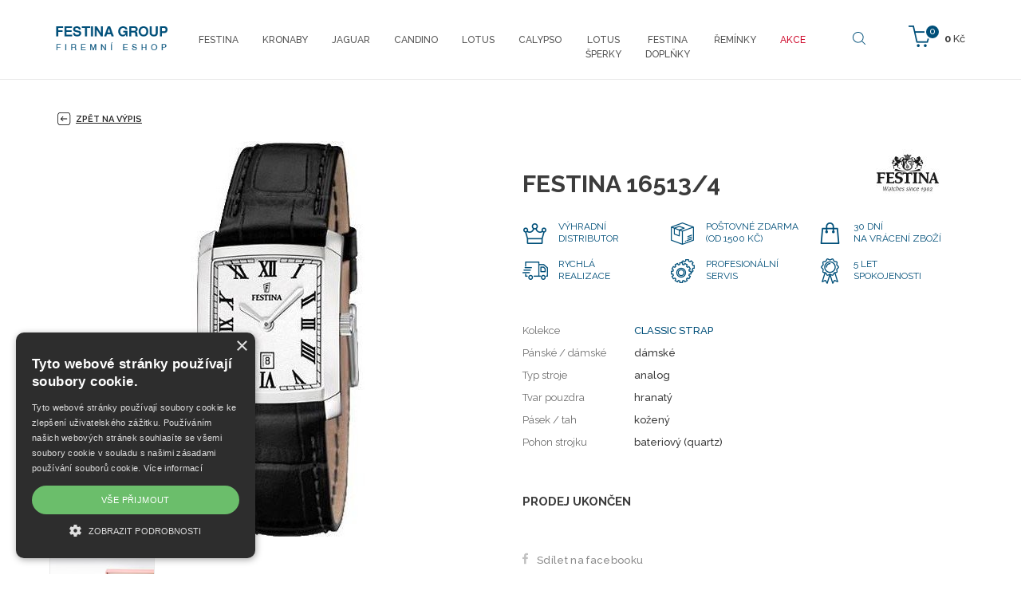

--- FILE ---
content_type: text/html; charset=utf-8
request_url: https://shop.festina.cz/cz/festina-16513-4
body_size: 6770
content:
<!DOCTYPE html>
<html lang="cs">
<head>
<meta charset="utf-8">
<title>FESTINA 16513/4 - festina.cz</title>
<meta name="description" content="FESTINA 16513/4, , festina.cz">
<meta name="keywords" content="FESTINA 16513/4">
<meta name="author" content="festina.cz">
<meta name="generator" content="Topinfo CMS, www.topinfocms.cz">
<meta name="robots" content="index, follow, max-snippet:320, max-image-preview:large">
<script type="text/javascript" charset="UTF-8" src="//cdn.cookie-script.com/s/85200245ce5dd0c632f93447afe1b253.js"></script>
<script type="text/javascript">
var TCO = {"lang":"cz","cnf":{"mailto":true,"scrollto":true,"toggle":true},"gallery_id":"pbkgsj","page":"product.3014","dir":""}, lang = TCO.lang;
</script>
<meta property="og:description" content="FESTINA 16513/4, , festina.cz">
<meta property="og:title" content="FESTINA 16513/4">
<meta content="width=device-width, initial-scale=1.0" name="viewport">
<meta property="og:image" content="https://shop.festina.cz/img/_/product.3014/16513_4_2_big.jpg">
<link href="/favicon.ico" rel="icon">
<link rel="stylesheet" href="/cms/jquery-plugins/fancybox-3.3.5/jquery.fancybox.min.css?1530613902" type="text/css" media="screen">
<link rel="stylesheet" href="/cms/jquery-plugins/parallax-blocks/css/tutorial.css?1455278415" type="text/css">
<link rel="stylesheet" href="/print.css?1363619838" type="text/css" media="print">
<link rel="stylesheet" href="/project.css?1619435880" type="text/css" media="screen">
<link rel="stylesheet" href="/user.css?1638163803" type="text/css" media="screen">
<script src="https://www.googletagmanager.com/gtag/js?id=AW-825488281" async></script>
<script>
window.dataLayer=window.dataLayer || [];if(!window.gtag){window.gtag=function(){dataLayer.push(arguments);}}gtag('js',new Date());gtag('config','AW-825488281');gtag('event','page_view',{'send_to':'AW-825488281','user_id':'replace with value','value':'replace with value','items':[{'id':'replace with value','google_business_vertical':'retail'}]});
</script>
<script src="https://c.seznam.cz/js/rc.js"></script>
<script>
window.sznIVA.IS.updateIdentities({eid:null});var conversionConf={id:100031564,value:null,orderId:null,zboziType:null,zboziId:127192,consent:null};window.rc.conversionHit(conversionConf);
</script>
<script>
window.sznIVA.IS.updateIdentities({eid:null});var retargetingConf={rtgId:45423,consent:null};window.rc.retargetingHit(retargetingConf);
</script>
<!--[if lt IE 9]>
<script src="/cms/js/html5shiv.min.js?1405238094"></script>
<![endif]-->
<script src="/cms/js/jquery-1.12.4.min.js?1471006091"></script>
<script src="/cms/js/jquery-migrate-1.4.1.min.js?1471005398"></script>
<!--[if lt IE 9]>
<script src="/cms/js/respond.min.js?1395223178"></script>
<![endif]-->
<script src="/cms/bootstrap/current/dist/js/bootstrap.min.js?1550037338"></script>
<script src="/cms/js/main.min.js?1601531056"></script>
<script src="/cms/jquery-plugins/fancybox-3.3.5/jquery.fancybox.min.js?1534855512"></script>
<script src="/cms/js/project_base.min.js?1625128702"></script>
<script src="/cms/jquery-plugins/parallax-blocks/js/tutorial.min.js?1452251612"></script>
<script src="/cms/jquery-plugins/parallax-blocks/js/jquery.stellar.min.js?1455269251"></script>
<script src="/project.js?1542194762"></script>
<script type="text/javascript">
(function(i,s,o,g,r,a,m){i['GoogleAnalyticsObject']=r;i[r]=i[r]||function(){
(i[r].q=i[r].q||[]).push(arguments)},i[r].l=1*new Date();a=s.createElement(o),
m=s.getElementsByTagName(o)[0];a.async=1;a.src=g;m.parentNode.insertBefore(a,m)
})(window,document,'script','//www.google-analytics.com/analytics.js','ga');
ga("create", "UA-96795186-1", "auto");
ga("require", "displayfeatures");
ga("send", "pageview");
</script>
<script type="text/javascript">
var dataLayer=[];
</script>


<script type="text/javascript">
(function(w,d,s,l,i){w[l]=w[l]||[];w[l].push({'gtm.start':new Date().getTime(),event:'gtm.js'});var f=d.getElementsByTagName(s)[0],j=d.createElement(s),dl=l!="dataLayer"?'&l='+l:'';j.async=true;j.src='https://www.googletagmanager.com/gtm.js?id='+i+dl;f.parentNode.insertBefore(j,f);})(window,document,'script',"dataLayer","GTM-TBX8RH4");
</script>


<script type="text/javascript">
!function(f,b,e,v,n,t,s){if(f.fbq)return;n=f.fbq=function(){n.callMethod?n.callMethod.apply(n,arguments):n.queue.push(arguments)};
if(!f._fbq)f._fbq=n;n.push=n;n.loaded=!0;n.version='2.0';n.queue=[];t=b.createElement(e);t.async=!0;
t.src=v;s=b.getElementsByTagName(e)[0];s.parentNode.insertBefore(t,s)}(window, document,'script','https://connect.facebook.net/en_US/fbevents.js');

fbq.disablePushState = true;
fbq("init", "193855117945284");
fbq("track", "ViewContent", {"currency":"CZK","content_ids":["16513\/4"],"content_type":"product","value":1990.0});
fbq("track", "PageView");
</script>
</head>
<body class="body">
<noscript><iframe src="https://www.googletagmanager.com/ns.html?id=GTM-TBX8RH4" height="0" width="0" style="display:none;visibility:hidden"></iframe></noscript>

<noscript><img height="1" width="1" alt="" style="display:none" src="https://www.facebook.com/tr?id=193855117945284&amp;ev=ViewContent&amp;cd[content_ids]=16513%2F4&amp;cd[content_type]=product&amp;cd[currency]=CZK&amp;cd[value]=1990.0&amp;noscript=1" />
<img height="1" width="1" alt="" style="display:none" src="https://www.facebook.com/tr?id=193855117945284&amp;ev=PageView&amp;noscript=1" /></noscript>
<div id="fb-root"></div><header>
<div id="header"><nav class="navbar navbar-default" role="navigation" id="primary-nav">
<div class="container navbar-wrap">
<div class="navbar-header"><button type="button" class="navbar-toggle" data-toggle="collapse" data-target=".navbar-ex1-collapse"> <span class="sr-only">Toggle navigation</span> <span class="icon-bar"></span> <span class="icon-bar"></span> <span class="icon-bar"></span> </button> <a href="/" class="navbar-brand"><span><img src="/img/sys/festina-group_logo.png" alt="Festina Group" title="Festina Group" /></span></a></div>
<div id="navbar-eshop"><div id="eshop-basket-overview">
<div class="items-amount"><span>0</span></div>
<div class="price-total"><span>0</span> Kč</div>
	<a href="/cz/dokonceni-objednavky" id="eshop-link-to-basket" title="Dokončit nákup"><span>Dokončit nákup</span></a>
</div></div>
<!--/cart-->
<div class="collapse navbar-collapse navbar-ex1-collapse"><nav id="menu">
<ul class="nav navbar-nav menu-items-10"><li class="m-first p-festina"><a href="/cz/festina" title="Festina"><span>Festina</span></a></li>
<li class="p-kronaby"><a href="/cz/kronaby" title="Kronaby"><span>Kronaby</span></a></li>
<li class="p-jaguar"><a href="/cz/jaguar" title="Jaguar"><span>Jaguar</span></a></li>
<li class="p-candino"><a href="/cz/candino" title="Candino"><span>Candino</span></a></li>
<li class="p-lotus"><a href="/cz/lotus" title="Lotus"><span>Lotus</span></a></li>
<li class="p-calypso"><a href="/cz/calypso" title="Calypso"><span>Calypso</span></a></li>
<li class="p-lotus-style"><a href="/cz/lotus-style" title="LotusŠperky"><span>Lotus<BR>Šperky</span></a></li>
<li class="p-festina-doplnky"><a href="/cz/festina-doplnky" title="Festina doplňky"><span>Festina<BR>doplňky</span></a></li>
<li class="p-accessories"><a href="/cz/reminky" title="ŘEMÍNKY"><span>ŘEMÍNKY</span></a></li>
<li class="m-last p-outlet"><a href="/cz/outlet" title="AKCE"><span>AKCE</span></a></li></ul></nav>

</div>
<!-- /.navbar-collapse --> <a href="#" id="btn-search"><span><!-- --></span></a>
<div id="searchform"><form action="/cz/vysledky-vyhledavani"><fieldset><label for="searchword" class="no-css">Hledej:</label> <input type="text" id="searchword" name="keyword" title="Zadejte hledaný výraz" placeholder="Zadejte hledaný výraz" /> <input type="submit" class="searchbutton" value="Hledej" title="Hledej" /></fieldset></form></div>
<!--/searchform--></div>
</nav><!-- /navbar --></div>
</header>


<section>
<div class="section sub content-product-detail" id="section-content">
<div class="container">
<div class="row">
<div class="col-sm-12">

<a href="/cz/festina" id="back-to-list"><span><!-- --></span> Zpět na výpis</a>

<div id="product-detail" class="object-detail">
<div id="product-photo-gallery-wrapper">
<div class="object-photo"><div class="object-photo-in">
<a href="/img/_/product.3014/16513_4_2_big.jpg" data-fancybox="g-product-3014-foto" id="zgwcpaei" rel="g-product-3014-foto"><img src="/img/_/product.3014/16513_4_2.jpg" width="218" height="496" alt="Photo: FESTINA 16513/4" title="FESTINA 16513/4" /><span><!-- --></span></a>
<a href="#" id="gtybsy" style="width:100%;height:100%;position:absolute;top:0;left:0"><!-- --></a>

</div></div>
<h2>Galerie</h2>
<div id="product-gallery-wrapper" class="object-gallery-wrapper"><div class="gallery gallery-bootstrap" id="pbkgsj">
<div class="row gallery-images">
<div class="col-xs-3 col-lg-3 col-sm-3 col-md-3 thumb"><a href="/img/_/product.3014.foto/f24.jpg?1694901764" class="thumbnail" data-fancybox="g-product-3014-foto" rel="g-product-3014-foto"><img src="/img/_/product.3014.foto/tn/f24.jpg?1694901764" class="img-responsive" alt="" width="150" height="150" ></a></div>
<div class="clearfix"><!-- --></div>
</div>
</div>
</div>
<div class="clearfix"><!-- --></div>
</div>
<div class="object-info-wrapper">
<div class="object-info">
<div class="object-logo"><a href="/cz/znacka-festina"><img src="/img/_/brand-festina/logo_festina_60.jpg" width="144" height="60" alt="" title="" /></a></div>
<div class="object-title"><div id="navbox">
<div id="navigace"><a href="javascript:window.print()" class="ico-print" rel="nofollow" title="tisk">tisk</a></div>
<div id="cesta">&nbsp;</div>
<div class="clear clearfix"><!-- --></div>
</div>
<h1 class="nadpis">FESTINA 16513/4</h1>
</div>

<div class="object-advantages">
<div class="advantage advantage-01"><span>Výhradní<br />distributor</span></div>
<div class="advantage advantage-02"><span>Poštovné zdarma (od 1500 Kč)</span></div>
<div class="clearfix visible-xs visible-sm hidden-md hidden-lg"><!-- --></div>
<div class="advantage advantage-03"><span>30 dní<br />na vrácení zboží</span></div>
<div class="clearfix hidden-xs hidden-sm visible-md visible-lg"><!-- --></div>
<div class="advantage advantage-04"><span>Rychlá<br />realizace</span></div>
<div class="clearfix visible-xs visible-sm hidden-md hidden-lg"><!-- --></div>
<div class="advantage advantage-05"><span>Profesionální servis</span></div>
<div class="advantage advantage-06"><span>5 let <br />spokojenosti</span></div>
<div class="clearfix"><!-- --></div>
</div>

<div class="object-params-table"><div id="product-detail-params-table-wrapper" class="object-params-table-wrapper"><table summary=""><tbody><tr class="product-prop-collection"><th>Kolekce</th>
<td><a href="/cz/festina#filter=collection~~brand-festina-classic-strap" class="collection-link">CLASSIC STRAP</a></td>
</tr>
<tr class="product-prop-type"><th>Pánské / dámské</th>
<td>dámské</td>
</tr>
<tr class="product-prop-dial_type"><th>Typ stroje</th>
<td>analog</td>
</tr>
<tr class="product-prop-dial_shape"><th>Tvar pouzdra</th>
<td>hranatý</td>
</tr>
<tr class="product-prop-strap"><th>Pásek / tah</th>
<td>kožený</td>
</tr>
<tr class="product-prop-power"><th>Pohon strojku</th>
<td>bateriový (quartz)</td>
</tr>
</tbody>
</table>
</div></div>
<div class="clearfix"><!-- --></div>
<div class="object-bottom-wrapper">

<div class="object-availability-price">
<div class="product-labels"><div class="object-availability" title="PRODEJ UKONČEN"><span>PRODEJ UKONČEN</span></div></div>
<div class="object-prices-wrapper">
<div class="object-price"><span></span></div>


</div>
</div>
<div class="object-buy-button">

</div>
</div>
<div class="object-share">
<div class="share-facebook"><span><!-- --></span><a href="#" class="fb-share" onclick="window.open('https://www.facebook.com/sharer/sharer.php?u='+encodeURIComponent(location.href),'facebook-share-dialog','width=626,height=436');return false;">Sdílet na facebooku</a></div>




</div>
</div>
</div>
</div>
</div>
</div>
</div>
</div>
</section>
<section>
<div class="section" id="section-parameters">
<div class="container">
<div class="row">
<div class="col-sm-12">
<h2 class="text-center">Základní parametry</h2>
<div class="row">
<div class="parameters-table-wrap col-sm-4">
<table summary=""><tbody><tr class="product-prop-style"><th>Styl</th>
<td>klasické</td>
</tr>
<tr class="product-prop-color"><th>Barva</th>
<td>bílá, černá</td>
</tr>
<tr class="product-prop-dial_dim"><th>Rozměr číselníku</th>
<td>23,80 / 18,80</td>
</tr>
<tr class="product-prop-case_dim"><th>Rozměr pouzdra</th>
<td>29,50 / 26,00</td>
</tr>
<tr class="product-prop-water_resistance"><th>Vodotěsnost</th>
<td>5 ATM</td>
</tr>
</tbody>
</table>

</div>
<div class="parameters-table-wrap col-sm-4">
<table summary=""><tbody><tr class="product-prop-type"><th>Pánské / dámské</th>
<td>dámské</td>
</tr>
<tr class="product-prop-dial_type"><th>Typ stroje</th>
<td>analog</td>
</tr>
<tr class="product-prop-dial_shape"><th>Tvar pouzdra</th>
<td>hranatý</td>
</tr>
<tr class="product-prop-power"><th>Pohon strojku</th>
<td>bateriový (quartz)</td>
</tr>
</tbody>
</table>

</div>
<div class="parameters-table-wrap col-sm-4">
<table summary=""><tbody><tr class="product-prop-material"><th>Materiál</th>
<td>ocel</td>
</tr>
<tr class="product-prop-strap"><th>Pásek / tah</th>
<td>kožený</td>
</tr>
<tr class="product-prop-strap_size"><th>Rozměr pásku</th>
<td>20,00 / 18,00</td>
</tr>
<tr class="product-prop-function"><th>Funkce</th>
<td>Datum</td>
</tr>
</tbody>
</table>

</div>
</div>
</div>
</div>
</div>
</div>
</section>
<section>
<div class="container">
<div class="row">
<div class="col-xs-12 parameters-desc">
<h2>Popis</h2>
<h1>Hodinky Festina kolekce Classic Strap</h1>
<p>Pánské a&nbsp;dámské elegantní hodinky na koženém řemínku v&nbsp;klasickém provedení ocení všechny věkové skupiny.</p>
<p>Modely jsou přehledné s&nbsp;výraznými luminiscenčními ručkami a&nbsp;číslicemi nebo indexy na číselníku.</p>
<p>Řemínek z&nbsp;pravé kůže je u&nbsp;některých hodinek prošitý výraznou nití, což obohacuje vzhled těchto modelů.</p>
</div>
</div>
</div>
</section>
<div id="product-list" class="object-list product-wrapper">


</div>
</div>


<div class="section" id="section-facts"><img class="img-responsive center-block" src="/img/_/main/facts.jpg" alt="" caption="false" width="924" height="112" />
<div><!--
<section>
<div class="section" id="section-facts">
<div class="container">
<div class="row">
<div class="col-xs-12 col-sm-3 col-md-3 fact f1"><span>Výhradní dovozce <br />Festina Group pro ČR</span></div>
<div class="col-xs-12 col-sm-3 col-md-3 fact f2"><span>Prodloužená lhůta<br />na vrácení zboží</span></div>
<div class="col-xs-12 col-sm-3 col-md-3 fact f3"><span>5 let<br />spokojenosti</span></div>
<div class="col-xs-12 col-sm-3 col-md-3 fact f4"><span>Doprava ZDARMA<br />&nbsp;</span></div>
</div>
</div>
</div>
</section>
--></div>
</div>

<div id="brands-stripe">
<div class="container">
<div class="row">
<div class="col-xs-6 col-sm-4 col-md-2 bs bs1"><a href="/cz/znacka-festina"><img src="/img/sys/l_festina.png" alt="Festina" title="Festina" class="img-responsive" /></a></div>
<div class="col-xs-6 col-sm-4 col-md-2 bs bs1"><a href="/cz/znacka-kronaby"><img src="/img/sys/l_kronaby.png" alt="Kronaby" title="Kronaby" class="img-responsive" /></a></div>
<div class="col-xs-6 col-sm-4 col-md-2 bs bs1"><a href="/cz/znacka-jaguar"><img src="/img/sys/l_jaguar.png" alt="Jaguar" title="Jaguar" class="img-responsive" /></a></div>
<div class="col-xs-6 col-sm-4 col-md-2 bs bs1"><a href="/cz/znacka-candino"><img src="/img/sys/l_candino.png" alt="Candino" title="Candino" class="img-responsive" /></a></div>
<div class="col-xs-6 col-sm-4 col-md-2 bs bs1"><a href="/cz/znacka-lotus"><img src="/img/sys/l_lotus.png" alt="Lotus" title="Lotus" class="img-responsive" /></a></div>
<div class="col-xs-6 col-sm-4 col-md-2 bs bs1"><a href="/cz/znacka-lotus-style"><img src="/img/sys/l_lotusstyle.png" alt="Lotus Style" title="Lotus Style" class="img-responsive" /></a></div>
<div class="col-xs-6 col-sm-4 col-md-2 bs bs1"><a href="/cz/znacka-calypso"><img src="/img/sys/l_calypso.png" alt="Calypso" title="Calypso" class="img-responsive" /></a></div>
</div>
</div>
</div>
<footer>
<div id="footer">
<div class="container">
<div class="row">
<div class="col-sm-3 footer-box">
<h3>Kontakt</h3>
<p><span class="ico-email"><!-- --></span> <a href="mailto:eshop@dtgroup.cz">eshop@dtgroup.cz</a><br /><span class="ico-phone"><!-- --></span> 466 615 080</p>
<br />
<p><strong>Kontakt Servis</strong><br /><span class="ico-email"><!-- --></span> <a href="mailto:servis@dtgroup.cz">servis@dtgroup.cz</a><br /><span class="ico-phone"><!-- --></span> 466 615 078</p>
</div>
<div class="col-sm-2 footer-box">
<h3>Naše značky</h3>
<table>
<tbody>
<tr>
<td width="50%">
<ul>
<li><a href="/cz/znacka-festina">Festina</a></li>
<li><a href="/cz/znacka-kronaby">Kronaby</a></li>
<li><a href="/cz/znacka-candino">Candino</a></li>
<li><a href="/cz/znacka-jaguar">Jaguar</a></li>
<li><a href="/cz/znacka-lotus">Lotus</a></li>
<li><a href="/cz/znacka-lotus-style">Lotus Style</a></li>
<li><a href="/cz/znacka-calypso">Calypso</a></li>
</ul>
</td>
</tr>
</tbody>
</table>
</div>
<div class="col-sm-3 footer-box">
<h3>Firemní shop Festina Group</h3>
<ul>
<li><a href="/cz/darkove-poukazy">Dárkové poukazy</a></li>
<li><a href="/cz/kontakty">Kontakty</a></li>
<li><a href="/cz/autorizovany-servis-festina-group">Servis</a></li>
<li><a href="/cz/obchodni-podminky">Obchodní podmínky</a></li>
<li><a href="/cz/reklamacni-rad">Reklamační řád</a></li>
<li><a id="csconsentlink"></a>Cookies</li>
</ul>
<br />
<div>
<div style="margin-bottom: 5px;"><img src="/img/sys/ico-mastercard.png" alt="MasterCard" /> <img src="/img/sys/ico-maestro.png" alt="Maestro" width="57" height="35" /> <img src="/img/sys/ico-visa-electron.png" alt="VISA Electron" width="57" height="37" /> <img src="/img/sys/ico-visa.png" alt="VISA" width="54" height="36" /></div>
<img src="/img/sys/ico-applepay.png" alt="ApplePay" width="52" height="34" />&nbsp; <img src="/img/sys/ico-gpay.png" alt="GooglePay" width="68" height="27" /></div>
</div>
<div class="col-sm-4 footer-box">
<h3>Najdete nás na</h3>
<div id="social"><a href="https://www.facebook.com/Festina.shop/" class="facebook" rel="noopener" target="_blank">Facebook</a> <a href="https://www.instagram.com/shop.festina.cz/" class="instagram" rel="noopener" target="_blank">Instagram</a> <a href="https://www.youtube.com/user/FestinaWatches1902" class="youtube" rel="noopener" target="_blank">Youtube</a><!--<a href="https://twitter.com/festinacz" class="twitter" rel="noopener" target="_blank">Twitter</a>--></div>
</div>
</div>
</div>
</div>
</footer>
<div id="footer-total">
<div class="container">
<div class="row">
<div class="col-xs-8 total-footer-copyright">&copy; Copyright Janeba Time, s.r.o. 2021-2026</div>
<div class="col-xs-4 total-footer-cms"><a href="https://www.topinfo.cz/" class="cmslink" onclick="return!window.open(this.href);" title="Digitální řešení pro váš růst">Topinfo DIGITAL</a></div>
</div>
</div>
</div>
<p><div id="side-buttons" class="hidden-xs">
</div></p>
<!-- Lime Talk Live Chat start -->
<p></p>
<script type="text/javascript"> var limetalk = (function () { var lc = document.createElement("script"); lc.type = "text/javascript"; lc.async = true; lc.src = "//www.limetalk.com/livechat/7e4ff5a2611268dd70b7884e1bbe8605"; document.getElementsByTagName("head")[0].appendChild(lc); var fnr = function(fn) { var l = limetalk; if (l.readyList) { l.ready(fn); } else { l.rl = l.rl || []; l.rl.push(fn); } }; fnr.ready = fnr; return fnr; })(); </script>
<p></p>
<!-- Lime Talk Live Chat end -->
<script type="text/javascript"><!--
$(function(){(function(){var sets={minWidth:50,minHeight:50},clAL=function(current,previous){$('iframe',arguments[0].current.$content).data('ready',0);},clAS=function(current,previous){$('iframe',arguments[0].current.$content).get(0).contentWindow.document.location.hash+='';};sets.live=false;$('a.fancybox').each(function(){var $obj=$(this),fset={},fdset=$obj.data('fancybox-sets');if(window.TCO&&TCO.gallery_id&&$obj.data('gpic-id')){var $gobj=$('#'+TCO.gallery_id+' a[data-pic-id="'+$obj.data('gpic-id')+'"]');if($gobj.length){$obj.on('click',function(){$gobj.trigger('click.ext');return false;});return;}}
$.extend(fset,sets);if(typeof(fdset)==='object'){$.extend(fset,fdset);}
if($obj.hasClass('iframe')){fset.type='iframe';}
if(fset.type==='iframe'&&$obj.attr('href').indexOf('#')>=0){fset.afterLoad=clAL;fset.afterShow=clAS;}
$obj.fancybox(fset);});})();if($('a[rel="g-product-3014-foto"]').length===1){$('a[rel="g-product-3014-foto"]').fancybox()};$('#gtybsy').on('click',function(){$(this).prev().trigger('click');return false;});$('#content-tabs h3.tabs-title').hide();$('#pbkgsj a[data-fancybox="g-product-3014-foto"], #zgwcpaei').fancybox({});$('#searchword').each(function(){var text_alert='Nebyl zadán výraz pro vyhledávání!';var search_input=$(this);search_input.parents('form').bind('submit',function(){if(search_input.val()==''){alert(text_alert);return false;}
return true;});})});
// --></script>
<script type="text/javascript" src="//c.seznam.cz/js/rc.js"></script>

<script type="text/javascript">
if (window.rc && window.rc.retargetingHit) {
window.rc.retargetingHit({"rtgId":"45423"});
}
</script>

</body>
</html>


--- FILE ---
content_type: text/css; charset=utf-8
request_url: https://shop.festina.cz/project.css?1619435880
body_size: 29304
content:
@import url(https://fonts.googleapis.com/css?family=Playfair+Display:400,400i,700,700i|Raleway:200,200i,300,300i,400,400i,500,500i,600,600i,700,700i&subset=latin-ext);
/*==================================================
=            CMS Modules & Base Style Import       =
==================================================*/
/* import základních lessů jako download, gallery, menu_card */
.tal {
  text-align: left;
}
.tac {
  text-align: center;
}
.tar {
  text-align: right;
}
.taj {
  text-align: justify;
}
.vat {
  vertical-align: top;
}
.vam {
  vertical-align: middle;
}
.tac table {
  text-align: left;
  margin-left: auto;
  margin-right: auto;
}
.fl {
  float: left;
}
.fr {
  float: right;
}
.fli {
  float: left;
  margin: 0 1.3em 1em 0;
}
.fri {
  float: right;
  margin: 0 0 1em 1.3em;
}
.clear {
  clear: both;
  height: 0;
  font-size: 1px;
}
.no-css {
  display: none !important;
}
.required {
  background: #ffffff url(img/sys/required.gif) no-repeat right top;
}
.no-margin {
  margin: 0;
}
.no-padding {
  padding: 0;
}
body.window h1 {
  margin-top: 0;
}
#cesta ul,
#cesta li {
  list-style: none;
  margin: 0;
  padding: 0;
}
#cesta li {
  display: inline;
}
#cesta li:after {
  content: " : ";
}
#cesta li:last-child:after {
  display: none;
}
/*==================================================
=                 Downloads                        =
==================================================*/
.dwn_ico {
  position: relative;
  min-height: 32px;
  padding: 15px 15px 15px 60px;
}
.dwn_ico::before {
  display: inline-block;
  width: 32px;
  height: 32px;
  content: '';
  position: absolute;
  left: 15px;
  top: 8px;
  background-size: contain;
  background-repeat: no-repeat;
}
.dwn_ico a {
  padding-top: 0px;
  display: inline-block;
}
.dwn_ico.dwn_ico_ai::before {
  background-image: url(cms/img/svg/file_types/ai.svg);
}
.dwn_ico.dwn_ico_avi::before {
  background-image: url(cms/img/svg/file_types/avi.svg);
}
.dwn_ico.dwn_ico_css::before {
  background-image: url(cms/img/svg/file_types/css.svg);
}
.dwn_ico.dwn_ico_csv::before {
  background-image: url(cms/img/svg/file_types/csv.svg);
}
.dwn_ico.dwn_ico_dbf::before {
  background-image: url(cms/img/svg/file_types/dbf.svg);
}
.dwn_ico.dwn_ico_default::before {
  background-image: url(cms/img/svg/file_types/default.svg);
}
.dwn_ico.dwn_ico_doc::before {
  background-image: url(cms/img/svg/file_types/doc.svg);
}
.dwn_ico.dwn_ico_exe::before {
  background-image: url(cms/img/svg/file_types/exe.svg);
}
.dwn_ico.dwn_ico_fla::before {
  background-image: url(cms/img/svg/file_types/fla.svg);
}
.dwn_ico.dwn_ico_gif::before {
  background-image: url(cms/img/svg/file_types/gif.svg);
}
.dwn_ico.dwn_ico_html::before {
  background-image: url(cms/img/svg/file_types/html.svg);
}
.dwn_ico.dwn_ico_jpg::before {
  background-image: url(cms/img/svg/file_types/jpg.svg);
}
.dwn_ico.dwn_ico_json::before {
  background-image: url(cms/img/svg/file_types/json.svg);
}
.dwn_ico.dwn_ico_mp3::before {
  background-image: url(cms/img/svg/file_types/mp3.svg);
}
.dwn_ico.dwn_ico_mp4::before {
  background-image: url(cms/img/svg/file_types/mp4.svg);
}
.dwn_ico.dwn_ico_pdf::before {
  background-image: url(cms/img/svg/file_types/pdf.svg);
}
.dwn_ico.dwn_ico_png::before {
  background-image: url(cms/img/svg/file_types/png.svg);
}
.dwn_ico.dwn_ico_ppt::before {
  background-image: url(cms/img/svg/file_types/ppt.svg);
}
.dwn_ico.dwn_ico_psd::before {
  background-image: url(cms/img/svg/file_types/psd.svg);
}
.dwn_ico.dwn_ico_svg::before {
  background-image: url(cms/img/svg/file_types/svg.svg);
}
.dwn_ico.dwn_ico_txt::before {
  background-image: url(cms/img/svg/file_types/txt.svg);
}
.dwn_ico.dwn_ico_xls::before {
  background-image: url(cms/img/svg/file_types/xls.svg);
}
.dwn_ico.dwn_ico_xml::before {
  background-image: url(cms/img/svg/file_types/xml.svg);
}
.dwn_ico.dwn_ico_zip::before {
  background-image: url(cms/img/svg/file_types/zip.svg);
}
.dwn_ico.dwn_ico_dwg::before {
  background-image: url(cms/img/svg/file_types/dwg.svg);
}
.dwn_ico:nth-child(odd) {
  background-color: #f9f9f9;
}
.dwn_ico small {
  float: right;
  font-style: italic;
  color: #898989;
}
/*==================================================
=                  Gallery                         =
==================================================*/
a.gallery-ext-link {
  position: relative;
  display: inline-block;
}
a.gallery-ext-link:after {
  content: "";
  display: block;
  position: absolute;
  top: 0;
  left: 0;
  opacity: .8;
  width: 100%;
  height: 100%;
  background: no-repeat url("data:image/svg+xml,%3csvg width='2' height='2' xmlns='http://www.w3.org/2000/svg'%3e%3cpolygon points='0,0 0,2 2,1' fill='white'/%3e%3c/svg%3e") center;
  background-size: 40%;
}
/*==================================================
=                Bootstrap 3 Import                =
==================================================*/
/*! normalize.css v3.0.3 | MIT License | github.com/necolas/normalize.css */
html {
  font-family: sans-serif;
  -ms-text-size-adjust: 100%;
  -webkit-text-size-adjust: 100%;
}
body {
  margin: 0;
}
article,
aside,
details,
figcaption,
figure,
footer,
header,
hgroup,
main,
menu,
nav,
section,
summary {
  display: block;
}
audio,
canvas,
progress,
video {
  display: inline-block;
  vertical-align: baseline;
}
audio:not([controls]) {
  display: none;
  height: 0;
}
[hidden],
template {
  display: none;
}
a {
  background-color: transparent;
}
a:active,
a:hover {
  outline: 0;
}
abbr[title] {
  border-bottom: none;
  text-decoration: underline;
  text-decoration: underline dotted;
}
b,
strong {
  font-weight: bold;
}
dfn {
  font-style: italic;
}
h1 {
  font-size: 2em;
  margin: 0.67em 0;
}
mark {
  background: #ff0;
  color: #000;
}
small {
  font-size: 80%;
}
sub,
sup {
  font-size: 75%;
  line-height: 0;
  position: relative;
  vertical-align: baseline;
}
sup {
  top: -0.5em;
}
sub {
  bottom: -0.25em;
}
img {
  border: 0;
}
svg:not(:root) {
  overflow: hidden;
}
figure {
  margin: 1em 40px;
}
hr {
  box-sizing: content-box;
  height: 0;
}
pre {
  overflow: auto;
}
code,
kbd,
pre,
samp {
  font-family: monospace, monospace;
  font-size: 1em;
}
button,
input,
optgroup,
select,
textarea {
  color: inherit;
  font: inherit;
  margin: 0;
}
button {
  overflow: visible;
}
button,
select {
  text-transform: none;
}
button,
html input[type="button"],
input[type="reset"],
input[type="submit"] {
  -webkit-appearance: button;
  cursor: pointer;
}
button[disabled],
html input[disabled] {
  cursor: default;
}
button::-moz-focus-inner,
input::-moz-focus-inner {
  border: 0;
  padding: 0;
}
input {
  line-height: normal;
}
input[type="checkbox"],
input[type="radio"] {
  box-sizing: border-box;
  padding: 0;
}
input[type="number"]::-webkit-inner-spin-button,
input[type="number"]::-webkit-outer-spin-button {
  height: auto;
}
input[type="search"] {
  -webkit-appearance: textfield;
  box-sizing: content-box;
}
input[type="search"]::-webkit-search-cancel-button,
input[type="search"]::-webkit-search-decoration {
  -webkit-appearance: none;
}
fieldset {
  border: 1px solid #c0c0c0;
  margin: 0 2px;
  padding: 0.35em 0.625em 0.75em;
}
legend {
  border: 0;
  padding: 0;
}
textarea {
  overflow: auto;
}
optgroup {
  font-weight: bold;
}
table {
  border-collapse: collapse;
  border-spacing: 0;
}
td,
th {
  padding: 0;
}
/*! Source: https://github.com/h5bp/html5-boilerplate/blob/master/src/css/main.css */
@media print {
  *,
  *:before,
  *:after {
    color: #000 !important;
    text-shadow: none !important;
    background: transparent !important;
    box-shadow: none !important;
  }
  a,
  a:visited {
    text-decoration: underline;
  }
  a[href]:after {
    content: " (" attr(href) ")";
  }
  abbr[title]:after {
    content: " (" attr(title) ")";
  }
  a[href^="#"]:after,
  a[href^="javascript:"]:after {
    content: "";
  }
  pre,
  blockquote {
    border: 1px solid #999;
    page-break-inside: avoid;
  }
  thead {
    display: table-header-group;
  }
  tr,
  img {
    page-break-inside: avoid;
  }
  img {
    max-width: 100% !important;
  }
  p,
  h2,
  h3 {
    orphans: 3;
    widows: 3;
  }
  h2,
  h3 {
    page-break-after: avoid;
  }
  .navbar {
    display: none;
  }
  .btn > .caret,
  .dropup > .btn > .caret {
    border-top-color: #000 !important;
  }
  .label {
    border: 1px solid #000;
  }
  .table {
    border-collapse: collapse !important;
  }
  .table td,
  .table th {
    background-color: #fff !important;
  }
  .table-bordered th,
  .table-bordered td {
    border: 1px solid #ddd !important;
  }
}
@font-face {
  font-family: "Glyphicons Halflings";
  src: url("cms/bootstrap/current/fonts/glyphicons-halflings-regular.eot");
  src: url("cms/bootstrap/current/fonts/glyphicons-halflings-regular.eot?#iefix") format("embedded-opentype"), url("cms/bootstrap/current/fonts/glyphicons-halflings-regular.woff2") format("woff2"), url("cms/bootstrap/current/fonts/glyphicons-halflings-regular.woff") format("woff"), url("cms/bootstrap/current/fonts/glyphicons-halflings-regular.ttf") format("truetype"), url("cms/bootstrap/current/fonts/glyphicons-halflings-regular.svg#glyphicons_halflingsregular") format("svg");
}
.glyphicon {
  position: relative;
  top: 1px;
  display: inline-block;
  font-family: "Glyphicons Halflings";
  font-style: normal;
  font-weight: 400;
  line-height: 1;
  -webkit-font-smoothing: antialiased;
  -moz-osx-font-smoothing: grayscale;
}
.glyphicon-asterisk:before {
  content: "\002a";
}
.glyphicon-plus:before {
  content: "\002b";
}
.glyphicon-euro:before,
.glyphicon-eur:before {
  content: "\20ac";
}
.glyphicon-minus:before {
  content: "\2212";
}
.glyphicon-cloud:before {
  content: "\2601";
}
.glyphicon-envelope:before {
  content: "\2709";
}
.glyphicon-pencil:before {
  content: "\270f";
}
.glyphicon-glass:before {
  content: "\e001";
}
.glyphicon-music:before {
  content: "\e002";
}
.glyphicon-search:before {
  content: "\e003";
}
.glyphicon-heart:before {
  content: "\e005";
}
.glyphicon-star:before {
  content: "\e006";
}
.glyphicon-star-empty:before {
  content: "\e007";
}
.glyphicon-user:before {
  content: "\e008";
}
.glyphicon-film:before {
  content: "\e009";
}
.glyphicon-th-large:before {
  content: "\e010";
}
.glyphicon-th:before {
  content: "\e011";
}
.glyphicon-th-list:before {
  content: "\e012";
}
.glyphicon-ok:before {
  content: "\e013";
}
.glyphicon-remove:before {
  content: "\e014";
}
.glyphicon-zoom-in:before {
  content: "\e015";
}
.glyphicon-zoom-out:before {
  content: "\e016";
}
.glyphicon-off:before {
  content: "\e017";
}
.glyphicon-signal:before {
  content: "\e018";
}
.glyphicon-cog:before {
  content: "\e019";
}
.glyphicon-trash:before {
  content: "\e020";
}
.glyphicon-home:before {
  content: "\e021";
}
.glyphicon-file:before {
  content: "\e022";
}
.glyphicon-time:before {
  content: "\e023";
}
.glyphicon-road:before {
  content: "\e024";
}
.glyphicon-download-alt:before {
  content: "\e025";
}
.glyphicon-download:before {
  content: "\e026";
}
.glyphicon-upload:before {
  content: "\e027";
}
.glyphicon-inbox:before {
  content: "\e028";
}
.glyphicon-play-circle:before {
  content: "\e029";
}
.glyphicon-repeat:before {
  content: "\e030";
}
.glyphicon-refresh:before {
  content: "\e031";
}
.glyphicon-list-alt:before {
  content: "\e032";
}
.glyphicon-lock:before {
  content: "\e033";
}
.glyphicon-flag:before {
  content: "\e034";
}
.glyphicon-headphones:before {
  content: "\e035";
}
.glyphicon-volume-off:before {
  content: "\e036";
}
.glyphicon-volume-down:before {
  content: "\e037";
}
.glyphicon-volume-up:before {
  content: "\e038";
}
.glyphicon-qrcode:before {
  content: "\e039";
}
.glyphicon-barcode:before {
  content: "\e040";
}
.glyphicon-tag:before {
  content: "\e041";
}
.glyphicon-tags:before {
  content: "\e042";
}
.glyphicon-book:before {
  content: "\e043";
}
.glyphicon-bookmark:before {
  content: "\e044";
}
.glyphicon-print:before {
  content: "\e045";
}
.glyphicon-camera:before {
  content: "\e046";
}
.glyphicon-font:before {
  content: "\e047";
}
.glyphicon-bold:before {
  content: "\e048";
}
.glyphicon-italic:before {
  content: "\e049";
}
.glyphicon-text-height:before {
  content: "\e050";
}
.glyphicon-text-width:before {
  content: "\e051";
}
.glyphicon-align-left:before {
  content: "\e052";
}
.glyphicon-align-center:before {
  content: "\e053";
}
.glyphicon-align-right:before {
  content: "\e054";
}
.glyphicon-align-justify:before {
  content: "\e055";
}
.glyphicon-list:before {
  content: "\e056";
}
.glyphicon-indent-left:before {
  content: "\e057";
}
.glyphicon-indent-right:before {
  content: "\e058";
}
.glyphicon-facetime-video:before {
  content: "\e059";
}
.glyphicon-picture:before {
  content: "\e060";
}
.glyphicon-map-marker:before {
  content: "\e062";
}
.glyphicon-adjust:before {
  content: "\e063";
}
.glyphicon-tint:before {
  content: "\e064";
}
.glyphicon-edit:before {
  content: "\e065";
}
.glyphicon-share:before {
  content: "\e066";
}
.glyphicon-check:before {
  content: "\e067";
}
.glyphicon-move:before {
  content: "\e068";
}
.glyphicon-step-backward:before {
  content: "\e069";
}
.glyphicon-fast-backward:before {
  content: "\e070";
}
.glyphicon-backward:before {
  content: "\e071";
}
.glyphicon-play:before {
  content: "\e072";
}
.glyphicon-pause:before {
  content: "\e073";
}
.glyphicon-stop:before {
  content: "\e074";
}
.glyphicon-forward:before {
  content: "\e075";
}
.glyphicon-fast-forward:before {
  content: "\e076";
}
.glyphicon-step-forward:before {
  content: "\e077";
}
.glyphicon-eject:before {
  content: "\e078";
}
.glyphicon-chevron-left:before {
  content: "\e079";
}
.glyphicon-chevron-right:before {
  content: "\e080";
}
.glyphicon-plus-sign:before {
  content: "\e081";
}
.glyphicon-minus-sign:before {
  content: "\e082";
}
.glyphicon-remove-sign:before {
  content: "\e083";
}
.glyphicon-ok-sign:before {
  content: "\e084";
}
.glyphicon-question-sign:before {
  content: "\e085";
}
.glyphicon-info-sign:before {
  content: "\e086";
}
.glyphicon-screenshot:before {
  content: "\e087";
}
.glyphicon-remove-circle:before {
  content: "\e088";
}
.glyphicon-ok-circle:before {
  content: "\e089";
}
.glyphicon-ban-circle:before {
  content: "\e090";
}
.glyphicon-arrow-left:before {
  content: "\e091";
}
.glyphicon-arrow-right:before {
  content: "\e092";
}
.glyphicon-arrow-up:before {
  content: "\e093";
}
.glyphicon-arrow-down:before {
  content: "\e094";
}
.glyphicon-share-alt:before {
  content: "\e095";
}
.glyphicon-resize-full:before {
  content: "\e096";
}
.glyphicon-resize-small:before {
  content: "\e097";
}
.glyphicon-exclamation-sign:before {
  content: "\e101";
}
.glyphicon-gift:before {
  content: "\e102";
}
.glyphicon-leaf:before {
  content: "\e103";
}
.glyphicon-fire:before {
  content: "\e104";
}
.glyphicon-eye-open:before {
  content: "\e105";
}
.glyphicon-eye-close:before {
  content: "\e106";
}
.glyphicon-warning-sign:before {
  content: "\e107";
}
.glyphicon-plane:before {
  content: "\e108";
}
.glyphicon-calendar:before {
  content: "\e109";
}
.glyphicon-random:before {
  content: "\e110";
}
.glyphicon-comment:before {
  content: "\e111";
}
.glyphicon-magnet:before {
  content: "\e112";
}
.glyphicon-chevron-up:before {
  content: "\e113";
}
.glyphicon-chevron-down:before {
  content: "\e114";
}
.glyphicon-retweet:before {
  content: "\e115";
}
.glyphicon-shopping-cart:before {
  content: "\e116";
}
.glyphicon-folder-close:before {
  content: "\e117";
}
.glyphicon-folder-open:before {
  content: "\e118";
}
.glyphicon-resize-vertical:before {
  content: "\e119";
}
.glyphicon-resize-horizontal:before {
  content: "\e120";
}
.glyphicon-hdd:before {
  content: "\e121";
}
.glyphicon-bullhorn:before {
  content: "\e122";
}
.glyphicon-bell:before {
  content: "\e123";
}
.glyphicon-certificate:before {
  content: "\e124";
}
.glyphicon-thumbs-up:before {
  content: "\e125";
}
.glyphicon-thumbs-down:before {
  content: "\e126";
}
.glyphicon-hand-right:before {
  content: "\e127";
}
.glyphicon-hand-left:before {
  content: "\e128";
}
.glyphicon-hand-up:before {
  content: "\e129";
}
.glyphicon-hand-down:before {
  content: "\e130";
}
.glyphicon-circle-arrow-right:before {
  content: "\e131";
}
.glyphicon-circle-arrow-left:before {
  content: "\e132";
}
.glyphicon-circle-arrow-up:before {
  content: "\e133";
}
.glyphicon-circle-arrow-down:before {
  content: "\e134";
}
.glyphicon-globe:before {
  content: "\e135";
}
.glyphicon-wrench:before {
  content: "\e136";
}
.glyphicon-tasks:before {
  content: "\e137";
}
.glyphicon-filter:before {
  content: "\e138";
}
.glyphicon-briefcase:before {
  content: "\e139";
}
.glyphicon-fullscreen:before {
  content: "\e140";
}
.glyphicon-dashboard:before {
  content: "\e141";
}
.glyphicon-paperclip:before {
  content: "\e142";
}
.glyphicon-heart-empty:before {
  content: "\e143";
}
.glyphicon-link:before {
  content: "\e144";
}
.glyphicon-phone:before {
  content: "\e145";
}
.glyphicon-pushpin:before {
  content: "\e146";
}
.glyphicon-usd:before {
  content: "\e148";
}
.glyphicon-gbp:before {
  content: "\e149";
}
.glyphicon-sort:before {
  content: "\e150";
}
.glyphicon-sort-by-alphabet:before {
  content: "\e151";
}
.glyphicon-sort-by-alphabet-alt:before {
  content: "\e152";
}
.glyphicon-sort-by-order:before {
  content: "\e153";
}
.glyphicon-sort-by-order-alt:before {
  content: "\e154";
}
.glyphicon-sort-by-attributes:before {
  content: "\e155";
}
.glyphicon-sort-by-attributes-alt:before {
  content: "\e156";
}
.glyphicon-unchecked:before {
  content: "\e157";
}
.glyphicon-expand:before {
  content: "\e158";
}
.glyphicon-collapse-down:before {
  content: "\e159";
}
.glyphicon-collapse-up:before {
  content: "\e160";
}
.glyphicon-log-in:before {
  content: "\e161";
}
.glyphicon-flash:before {
  content: "\e162";
}
.glyphicon-log-out:before {
  content: "\e163";
}
.glyphicon-new-window:before {
  content: "\e164";
}
.glyphicon-record:before {
  content: "\e165";
}
.glyphicon-save:before {
  content: "\e166";
}
.glyphicon-open:before {
  content: "\e167";
}
.glyphicon-saved:before {
  content: "\e168";
}
.glyphicon-import:before {
  content: "\e169";
}
.glyphicon-export:before {
  content: "\e170";
}
.glyphicon-send:before {
  content: "\e171";
}
.glyphicon-floppy-disk:before {
  content: "\e172";
}
.glyphicon-floppy-saved:before {
  content: "\e173";
}
.glyphicon-floppy-remove:before {
  content: "\e174";
}
.glyphicon-floppy-save:before {
  content: "\e175";
}
.glyphicon-floppy-open:before {
  content: "\e176";
}
.glyphicon-credit-card:before {
  content: "\e177";
}
.glyphicon-transfer:before {
  content: "\e178";
}
.glyphicon-cutlery:before {
  content: "\e179";
}
.glyphicon-header:before {
  content: "\e180";
}
.glyphicon-compressed:before {
  content: "\e181";
}
.glyphicon-earphone:before {
  content: "\e182";
}
.glyphicon-phone-alt:before {
  content: "\e183";
}
.glyphicon-tower:before {
  content: "\e184";
}
.glyphicon-stats:before {
  content: "\e185";
}
.glyphicon-sd-video:before {
  content: "\e186";
}
.glyphicon-hd-video:before {
  content: "\e187";
}
.glyphicon-subtitles:before {
  content: "\e188";
}
.glyphicon-sound-stereo:before {
  content: "\e189";
}
.glyphicon-sound-dolby:before {
  content: "\e190";
}
.glyphicon-sound-5-1:before {
  content: "\e191";
}
.glyphicon-sound-6-1:before {
  content: "\e192";
}
.glyphicon-sound-7-1:before {
  content: "\e193";
}
.glyphicon-copyright-mark:before {
  content: "\e194";
}
.glyphicon-registration-mark:before {
  content: "\e195";
}
.glyphicon-cloud-download:before {
  content: "\e197";
}
.glyphicon-cloud-upload:before {
  content: "\e198";
}
.glyphicon-tree-conifer:before {
  content: "\e199";
}
.glyphicon-tree-deciduous:before {
  content: "\e200";
}
.glyphicon-cd:before {
  content: "\e201";
}
.glyphicon-save-file:before {
  content: "\e202";
}
.glyphicon-open-file:before {
  content: "\e203";
}
.glyphicon-level-up:before {
  content: "\e204";
}
.glyphicon-copy:before {
  content: "\e205";
}
.glyphicon-paste:before {
  content: "\e206";
}
.glyphicon-alert:before {
  content: "\e209";
}
.glyphicon-equalizer:before {
  content: "\e210";
}
.glyphicon-king:before {
  content: "\e211";
}
.glyphicon-queen:before {
  content: "\e212";
}
.glyphicon-pawn:before {
  content: "\e213";
}
.glyphicon-bishop:before {
  content: "\e214";
}
.glyphicon-knight:before {
  content: "\e215";
}
.glyphicon-baby-formula:before {
  content: "\e216";
}
.glyphicon-tent:before {
  content: "\26fa";
}
.glyphicon-blackboard:before {
  content: "\e218";
}
.glyphicon-bed:before {
  content: "\e219";
}
.glyphicon-apple:before {
  content: "\f8ff";
}
.glyphicon-erase:before {
  content: "\e221";
}
.glyphicon-hourglass:before {
  content: "\231b";
}
.glyphicon-lamp:before {
  content: "\e223";
}
.glyphicon-duplicate:before {
  content: "\e224";
}
.glyphicon-piggy-bank:before {
  content: "\e225";
}
.glyphicon-scissors:before {
  content: "\e226";
}
.glyphicon-bitcoin:before {
  content: "\e227";
}
.glyphicon-btc:before {
  content: "\e227";
}
.glyphicon-xbt:before {
  content: "\e227";
}
.glyphicon-yen:before {
  content: "\00a5";
}
.glyphicon-jpy:before {
  content: "\00a5";
}
.glyphicon-ruble:before {
  content: "\20bd";
}
.glyphicon-rub:before {
  content: "\20bd";
}
.glyphicon-scale:before {
  content: "\e230";
}
.glyphicon-ice-lolly:before {
  content: "\e231";
}
.glyphicon-ice-lolly-tasted:before {
  content: "\e232";
}
.glyphicon-education:before {
  content: "\e233";
}
.glyphicon-option-horizontal:before {
  content: "\e234";
}
.glyphicon-option-vertical:before {
  content: "\e235";
}
.glyphicon-menu-hamburger:before {
  content: "\e236";
}
.glyphicon-modal-window:before {
  content: "\e237";
}
.glyphicon-oil:before {
  content: "\e238";
}
.glyphicon-grain:before {
  content: "\e239";
}
.glyphicon-sunglasses:before {
  content: "\e240";
}
.glyphicon-text-size:before {
  content: "\e241";
}
.glyphicon-text-color:before {
  content: "\e242";
}
.glyphicon-text-background:before {
  content: "\e243";
}
.glyphicon-object-align-top:before {
  content: "\e244";
}
.glyphicon-object-align-bottom:before {
  content: "\e245";
}
.glyphicon-object-align-horizontal:before {
  content: "\e246";
}
.glyphicon-object-align-left:before {
  content: "\e247";
}
.glyphicon-object-align-vertical:before {
  content: "\e248";
}
.glyphicon-object-align-right:before {
  content: "\e249";
}
.glyphicon-triangle-right:before {
  content: "\e250";
}
.glyphicon-triangle-left:before {
  content: "\e251";
}
.glyphicon-triangle-bottom:before {
  content: "\e252";
}
.glyphicon-triangle-top:before {
  content: "\e253";
}
.glyphicon-console:before {
  content: "\e254";
}
.glyphicon-superscript:before {
  content: "\e255";
}
.glyphicon-subscript:before {
  content: "\e256";
}
.glyphicon-menu-left:before {
  content: "\e257";
}
.glyphicon-menu-right:before {
  content: "\e258";
}
.glyphicon-menu-down:before {
  content: "\e259";
}
.glyphicon-menu-up:before {
  content: "\e260";
}
* {
  -webkit-box-sizing: border-box;
  -moz-box-sizing: border-box;
  box-sizing: border-box;
}
*:before,
*:after {
  -webkit-box-sizing: border-box;
  -moz-box-sizing: border-box;
  box-sizing: border-box;
}
html {
  font-size: 10px;
  -webkit-tap-highlight-color: rgba(0, 0, 0, 0);
}
body {
  font-family: 'Raleway', sans-serif;
  font-size: 13px;
  line-height: 1.42857143;
  color: #3c3c3c;
  background-color: #ffffff;
}
input,
button,
select,
textarea {
  font-family: inherit;
  font-size: inherit;
  line-height: inherit;
}
a {
  color: #004f79;
  text-decoration: none;
}
a:hover,
a:focus {
  color: #001d2d;
  text-decoration: underline;
}
a:focus {
  outline: 5px auto -webkit-focus-ring-color;
  outline-offset: -2px;
}
figure {
  margin: 0;
}
img {
  vertical-align: middle;
}
.img-responsive,
.carousel-inner > .item > img,
.carousel-inner > .item > a > img {
  display: block;
  max-width: 100%;
  height: auto;
}
.img-rounded {
  border-radius: 6px;
}
.img-thumbnail {
  padding: 4px;
  line-height: 1.42857143;
  background-color: #ffffff;
  border: 1px solid #dddddd;
  border-radius: 0;
  -webkit-transition: all 0.2s ease-in-out;
  -o-transition: all 0.2s ease-in-out;
  transition: all 0.2s ease-in-out;
  -webkit-transition: all all 0.2s ease-in-out ease-out;
  -moz-transition: all all 0.2s ease-in-out ease-out;
  -o-transition: all all 0.2s ease-in-out ease-out;
  transition: all all 0.2s ease-in-out ease-out;
  display: inline-block;
  max-width: 100%;
  height: auto;
}
.img-circle {
  border-radius: 50%;
}
hr {
  margin-top: 18px;
  margin-bottom: 18px;
  border: 0;
  border-top: 1px solid #eeeeee;
}
.sr-only {
  position: absolute;
  width: 1px;
  height: 1px;
  padding: 0;
  margin: -1px;
  overflow: hidden;
  clip: rect(0, 0, 0, 0);
  border: 0;
}
.sr-only-focusable:active,
.sr-only-focusable:focus {
  position: static;
  width: auto;
  height: auto;
  margin: 0;
  overflow: visible;
  clip: auto;
}
[role="button"] {
  cursor: pointer;
}
h1,
h2,
h3,
h4,
h5,
h6,
.h1,
.h2,
.h3,
.h4,
.h5,
.h6 {
  font-family: 'Playfair Display', serif;
  font-weight: 400;
  line-height: 1.1;
  color: inherit;
}
h1 small,
h2 small,
h3 small,
h4 small,
h5 small,
h6 small,
.h1 small,
.h2 small,
.h3 small,
.h4 small,
.h5 small,
.h6 small,
h1 .small,
h2 .small,
h3 .small,
h4 .small,
h5 .small,
h6 .small,
.h1 .small,
.h2 .small,
.h3 .small,
.h4 .small,
.h5 .small,
.h6 .small {
  font-weight: 400;
  line-height: 1;
  color: #777777;
}
h1,
.h1,
h2,
.h2,
h3,
.h3 {
  margin-top: 18px;
  margin-bottom: 9px;
}
h1 small,
.h1 small,
h2 small,
.h2 small,
h3 small,
.h3 small,
h1 .small,
.h1 .small,
h2 .small,
.h2 .small,
h3 .small,
.h3 .small {
  font-size: 65%;
}
h4,
.h4,
h5,
.h5,
h6,
.h6 {
  margin-top: 9px;
  margin-bottom: 9px;
}
h4 small,
.h4 small,
h5 small,
.h5 small,
h6 small,
.h6 small,
h4 .small,
.h4 .small,
h5 .small,
.h5 .small,
h6 .small,
.h6 .small {
  font-size: 75%;
}
h1,
.h1 {
  font-size: 33px;
}
h2,
.h2 {
  font-size: 27px;
}
h3,
.h3 {
  font-size: 23px;
}
h4,
.h4 {
  font-size: 17px;
}
h5,
.h5 {
  font-size: 13px;
}
h6,
.h6 {
  font-size: 12px;
}
p {
  margin: 0 0 9px;
}
.lead {
  margin-bottom: 18px;
  font-size: 14px;
  font-weight: 300;
  line-height: 1.4;
}
@media (min-width: 768px) {
  .lead {
    font-size: 19.5px;
  }
}
small,
.small {
  font-size: 92%;
}
mark,
.mark {
  padding: .2em;
  background-color: #fcf8e3;
}
.text-left {
  text-align: left;
}
.text-right {
  text-align: right;
}
.text-center {
  text-align: center;
}
.text-justify {
  text-align: justify;
}
.text-nowrap {
  white-space: nowrap;
}
.text-lowercase {
  text-transform: lowercase;
}
.text-uppercase {
  text-transform: uppercase;
}
.text-capitalize {
  text-transform: capitalize;
}
.text-muted {
  color: #777777;
}
.text-primary {
  color: #004f79;
}
a.text-primary:hover,
a.text-primary:focus {
  color: #002e46;
}
.text-success {
  color: #3c763d;
}
a.text-success:hover,
a.text-success:focus {
  color: #2b542c;
}
.text-info {
  color: #31708f;
}
a.text-info:hover,
a.text-info:focus {
  color: #245269;
}
.text-warning {
  color: #8a6d3b;
}
a.text-warning:hover,
a.text-warning:focus {
  color: #66512c;
}
.text-danger {
  color: #a94442;
}
a.text-danger:hover,
a.text-danger:focus {
  color: #843534;
}
.bg-primary {
  color: #fff;
  background-color: #004f79;
}
a.bg-primary:hover,
a.bg-primary:focus {
  background-color: #002e46;
}
.bg-success {
  background-color: #dff0d8;
}
a.bg-success:hover,
a.bg-success:focus {
  background-color: #c1e2b3;
}
.bg-info {
  background-color: #d9edf7;
}
a.bg-info:hover,
a.bg-info:focus {
  background-color: #afd9ee;
}
.bg-warning {
  background-color: #fcf8e3;
}
a.bg-warning:hover,
a.bg-warning:focus {
  background-color: #f7ecb5;
}
.bg-danger {
  background-color: #f2dede;
}
a.bg-danger:hover,
a.bg-danger:focus {
  background-color: #e4b9b9;
}
.page-header {
  padding-bottom: 8px;
  margin: 36px 0 18px;
  border-bottom: 1px solid #eeeeee;
}
ul,
ol {
  margin-top: 0;
  margin-bottom: 9px;
}
ul ul,
ol ul,
ul ol,
ol ol {
  margin-bottom: 0;
}
.list-unstyled {
  padding-left: 0;
  list-style: none;
}
.list-inline {
  padding-left: 0;
  list-style: none;
  margin-left: -5px;
}
.list-inline > li {
  display: inline-block;
  padding-right: 5px;
  padding-left: 5px;
}
dl {
  margin-top: 0;
  margin-bottom: 18px;
}
dt,
dd {
  line-height: 1.42857143;
}
dt {
  font-weight: 700;
}
dd {
  margin-left: 0;
}
@media (min-width: 992px) {
  .dl-horizontal dt {
    float: left;
    width: 160px;
    clear: left;
    text-align: right;
    overflow: hidden;
    text-overflow: ellipsis;
    white-space: nowrap;
  }
  .dl-horizontal dd {
    margin-left: 180px;
  }
}
abbr[title],
abbr[data-original-title] {
  cursor: help;
}
.initialism {
  font-size: 90%;
  text-transform: uppercase;
}
blockquote {
  padding: 9px 18px;
  margin: 0 0 18px;
  font-size: 16.25px;
  border-left: 5px solid #eeeeee;
}
blockquote p:last-child,
blockquote ul:last-child,
blockquote ol:last-child {
  margin-bottom: 0;
}
blockquote footer,
blockquote small,
blockquote .small {
  display: block;
  font-size: 80%;
  line-height: 1.42857143;
  color: #777777;
}
blockquote footer:before,
blockquote small:before,
blockquote .small:before {
  content: "\2014 \00A0";
}
.blockquote-reverse,
blockquote.pull-right {
  padding-right: 15px;
  padding-left: 0;
  text-align: right;
  border-right: 5px solid #eeeeee;
  border-left: 0;
}
.blockquote-reverse footer:before,
blockquote.pull-right footer:before,
.blockquote-reverse small:before,
blockquote.pull-right small:before,
.blockquote-reverse .small:before,
blockquote.pull-right .small:before {
  content: "";
}
.blockquote-reverse footer:after,
blockquote.pull-right footer:after,
.blockquote-reverse small:after,
blockquote.pull-right small:after,
.blockquote-reverse .small:after,
blockquote.pull-right .small:after {
  content: "\00A0 \2014";
}
address {
  margin-bottom: 18px;
  font-style: normal;
  line-height: 1.42857143;
}
code,
kbd,
pre,
samp {
  font-family: Menlo, Monaco, Consolas, "Courier New", monospace;
}
code {
  padding: 2px 4px;
  font-size: 90%;
  color: #c7254e;
  background-color: #f9f2f4;
  border-radius: 0;
}
kbd {
  padding: 2px 4px;
  font-size: 90%;
  color: #ffffff;
  background-color: #333333;
  border-radius: 3px;
  box-shadow: inset 0 -1px 0 rgba(0, 0, 0, 0.25);
}
kbd kbd {
  padding: 0;
  font-size: 100%;
  font-weight: 700;
  box-shadow: none;
}
pre {
  display: block;
  padding: 8.5px;
  margin: 0 0 9px;
  font-size: 12px;
  line-height: 1.42857143;
  color: #333333;
  word-break: break-all;
  word-wrap: break-word;
  background-color: #f5f5f5;
  border: 1px solid #cccccc;
  border-radius: 0;
}
pre code {
  padding: 0;
  font-size: inherit;
  color: inherit;
  white-space: pre-wrap;
  background-color: transparent;
  border-radius: 0;
}
.pre-scrollable {
  max-height: 340px;
  overflow-y: scroll;
}
.container {
  padding-right: 15px;
  padding-left: 15px;
  margin-right: auto;
  margin-left: auto;
}
@media (min-width: 768px) {
  .container {
    width: 750px;
  }
}
@media (min-width: 992px) {
  .container {
    width: 970px;
  }
}
@media (min-width: 1200px) {
  .container {
    width: 1170px;
  }
}
.container-fluid {
  padding-right: 15px;
  padding-left: 15px;
  margin-right: auto;
  margin-left: auto;
}
.row {
  margin-right: -15px;
  margin-left: -15px;
}
.row-no-gutters {
  margin-right: 0;
  margin-left: 0;
}
.row-no-gutters [class*="col-"] {
  padding-right: 0;
  padding-left: 0;
}
.col-xs-1, .col-sm-1, .col-md-1, .col-lg-1, .col-xs-2, .col-sm-2, .col-md-2, .col-lg-2, .col-xs-3, .col-sm-3, .col-md-3, .col-lg-3, .col-xs-4, .col-sm-4, .col-md-4, .col-lg-4, .col-xs-5, .col-sm-5, .col-md-5, .col-lg-5, .col-xs-6, .col-sm-6, .col-md-6, .col-lg-6, .col-xs-7, .col-sm-7, .col-md-7, .col-lg-7, .col-xs-8, .col-sm-8, .col-md-8, .col-lg-8, .col-xs-9, .col-sm-9, .col-md-9, .col-lg-9, .col-xs-10, .col-sm-10, .col-md-10, .col-lg-10, .col-xs-11, .col-sm-11, .col-md-11, .col-lg-11, .col-xs-12, .col-sm-12, .col-md-12, .col-lg-12 {
  position: relative;
  min-height: 1px;
  padding-right: 15px;
  padding-left: 15px;
}
.col-xs-1, .col-xs-2, .col-xs-3, .col-xs-4, .col-xs-5, .col-xs-6, .col-xs-7, .col-xs-8, .col-xs-9, .col-xs-10, .col-xs-11, .col-xs-12 {
  float: left;
}
.col-xs-12 {
  width: 100%;
}
.col-xs-11 {
  width: 91.66666667%;
}
.col-xs-10 {
  width: 83.33333333%;
}
.col-xs-9 {
  width: 75%;
}
.col-xs-8 {
  width: 66.66666667%;
}
.col-xs-7 {
  width: 58.33333333%;
}
.col-xs-6 {
  width: 50%;
}
.col-xs-5 {
  width: 41.66666667%;
}
.col-xs-4 {
  width: 33.33333333%;
}
.col-xs-3 {
  width: 25%;
}
.col-xs-2 {
  width: 16.66666667%;
}
.col-xs-1 {
  width: 8.33333333%;
}
.col-xs-pull-12 {
  right: 100%;
}
.col-xs-pull-11 {
  right: 91.66666667%;
}
.col-xs-pull-10 {
  right: 83.33333333%;
}
.col-xs-pull-9 {
  right: 75%;
}
.col-xs-pull-8 {
  right: 66.66666667%;
}
.col-xs-pull-7 {
  right: 58.33333333%;
}
.col-xs-pull-6 {
  right: 50%;
}
.col-xs-pull-5 {
  right: 41.66666667%;
}
.col-xs-pull-4 {
  right: 33.33333333%;
}
.col-xs-pull-3 {
  right: 25%;
}
.col-xs-pull-2 {
  right: 16.66666667%;
}
.col-xs-pull-1 {
  right: 8.33333333%;
}
.col-xs-pull-0 {
  right: auto;
}
.col-xs-push-12 {
  left: 100%;
}
.col-xs-push-11 {
  left: 91.66666667%;
}
.col-xs-push-10 {
  left: 83.33333333%;
}
.col-xs-push-9 {
  left: 75%;
}
.col-xs-push-8 {
  left: 66.66666667%;
}
.col-xs-push-7 {
  left: 58.33333333%;
}
.col-xs-push-6 {
  left: 50%;
}
.col-xs-push-5 {
  left: 41.66666667%;
}
.col-xs-push-4 {
  left: 33.33333333%;
}
.col-xs-push-3 {
  left: 25%;
}
.col-xs-push-2 {
  left: 16.66666667%;
}
.col-xs-push-1 {
  left: 8.33333333%;
}
.col-xs-push-0 {
  left: auto;
}
.col-xs-offset-12 {
  margin-left: 100%;
}
.col-xs-offset-11 {
  margin-left: 91.66666667%;
}
.col-xs-offset-10 {
  margin-left: 83.33333333%;
}
.col-xs-offset-9 {
  margin-left: 75%;
}
.col-xs-offset-8 {
  margin-left: 66.66666667%;
}
.col-xs-offset-7 {
  margin-left: 58.33333333%;
}
.col-xs-offset-6 {
  margin-left: 50%;
}
.col-xs-offset-5 {
  margin-left: 41.66666667%;
}
.col-xs-offset-4 {
  margin-left: 33.33333333%;
}
.col-xs-offset-3 {
  margin-left: 25%;
}
.col-xs-offset-2 {
  margin-left: 16.66666667%;
}
.col-xs-offset-1 {
  margin-left: 8.33333333%;
}
.col-xs-offset-0 {
  margin-left: 0%;
}
@media (min-width: 768px) {
  .col-sm-1, .col-sm-2, .col-sm-3, .col-sm-4, .col-sm-5, .col-sm-6, .col-sm-7, .col-sm-8, .col-sm-9, .col-sm-10, .col-sm-11, .col-sm-12 {
    float: left;
  }
  .col-sm-12 {
    width: 100%;
  }
  .col-sm-11 {
    width: 91.66666667%;
  }
  .col-sm-10 {
    width: 83.33333333%;
  }
  .col-sm-9 {
    width: 75%;
  }
  .col-sm-8 {
    width: 66.66666667%;
  }
  .col-sm-7 {
    width: 58.33333333%;
  }
  .col-sm-6 {
    width: 50%;
  }
  .col-sm-5 {
    width: 41.66666667%;
  }
  .col-sm-4 {
    width: 33.33333333%;
  }
  .col-sm-3 {
    width: 25%;
  }
  .col-sm-2 {
    width: 16.66666667%;
  }
  .col-sm-1 {
    width: 8.33333333%;
  }
  .col-sm-pull-12 {
    right: 100%;
  }
  .col-sm-pull-11 {
    right: 91.66666667%;
  }
  .col-sm-pull-10 {
    right: 83.33333333%;
  }
  .col-sm-pull-9 {
    right: 75%;
  }
  .col-sm-pull-8 {
    right: 66.66666667%;
  }
  .col-sm-pull-7 {
    right: 58.33333333%;
  }
  .col-sm-pull-6 {
    right: 50%;
  }
  .col-sm-pull-5 {
    right: 41.66666667%;
  }
  .col-sm-pull-4 {
    right: 33.33333333%;
  }
  .col-sm-pull-3 {
    right: 25%;
  }
  .col-sm-pull-2 {
    right: 16.66666667%;
  }
  .col-sm-pull-1 {
    right: 8.33333333%;
  }
  .col-sm-pull-0 {
    right: auto;
  }
  .col-sm-push-12 {
    left: 100%;
  }
  .col-sm-push-11 {
    left: 91.66666667%;
  }
  .col-sm-push-10 {
    left: 83.33333333%;
  }
  .col-sm-push-9 {
    left: 75%;
  }
  .col-sm-push-8 {
    left: 66.66666667%;
  }
  .col-sm-push-7 {
    left: 58.33333333%;
  }
  .col-sm-push-6 {
    left: 50%;
  }
  .col-sm-push-5 {
    left: 41.66666667%;
  }
  .col-sm-push-4 {
    left: 33.33333333%;
  }
  .col-sm-push-3 {
    left: 25%;
  }
  .col-sm-push-2 {
    left: 16.66666667%;
  }
  .col-sm-push-1 {
    left: 8.33333333%;
  }
  .col-sm-push-0 {
    left: auto;
  }
  .col-sm-offset-12 {
    margin-left: 100%;
  }
  .col-sm-offset-11 {
    margin-left: 91.66666667%;
  }
  .col-sm-offset-10 {
    margin-left: 83.33333333%;
  }
  .col-sm-offset-9 {
    margin-left: 75%;
  }
  .col-sm-offset-8 {
    margin-left: 66.66666667%;
  }
  .col-sm-offset-7 {
    margin-left: 58.33333333%;
  }
  .col-sm-offset-6 {
    margin-left: 50%;
  }
  .col-sm-offset-5 {
    margin-left: 41.66666667%;
  }
  .col-sm-offset-4 {
    margin-left: 33.33333333%;
  }
  .col-sm-offset-3 {
    margin-left: 25%;
  }
  .col-sm-offset-2 {
    margin-left: 16.66666667%;
  }
  .col-sm-offset-1 {
    margin-left: 8.33333333%;
  }
  .col-sm-offset-0 {
    margin-left: 0%;
  }
}
@media (min-width: 992px) {
  .col-md-1, .col-md-2, .col-md-3, .col-md-4, .col-md-5, .col-md-6, .col-md-7, .col-md-8, .col-md-9, .col-md-10, .col-md-11, .col-md-12 {
    float: left;
  }
  .col-md-12 {
    width: 100%;
  }
  .col-md-11 {
    width: 91.66666667%;
  }
  .col-md-10 {
    width: 83.33333333%;
  }
  .col-md-9 {
    width: 75%;
  }
  .col-md-8 {
    width: 66.66666667%;
  }
  .col-md-7 {
    width: 58.33333333%;
  }
  .col-md-6 {
    width: 50%;
  }
  .col-md-5 {
    width: 41.66666667%;
  }
  .col-md-4 {
    width: 33.33333333%;
  }
  .col-md-3 {
    width: 25%;
  }
  .col-md-2 {
    width: 16.66666667%;
  }
  .col-md-1 {
    width: 8.33333333%;
  }
  .col-md-pull-12 {
    right: 100%;
  }
  .col-md-pull-11 {
    right: 91.66666667%;
  }
  .col-md-pull-10 {
    right: 83.33333333%;
  }
  .col-md-pull-9 {
    right: 75%;
  }
  .col-md-pull-8 {
    right: 66.66666667%;
  }
  .col-md-pull-7 {
    right: 58.33333333%;
  }
  .col-md-pull-6 {
    right: 50%;
  }
  .col-md-pull-5 {
    right: 41.66666667%;
  }
  .col-md-pull-4 {
    right: 33.33333333%;
  }
  .col-md-pull-3 {
    right: 25%;
  }
  .col-md-pull-2 {
    right: 16.66666667%;
  }
  .col-md-pull-1 {
    right: 8.33333333%;
  }
  .col-md-pull-0 {
    right: auto;
  }
  .col-md-push-12 {
    left: 100%;
  }
  .col-md-push-11 {
    left: 91.66666667%;
  }
  .col-md-push-10 {
    left: 83.33333333%;
  }
  .col-md-push-9 {
    left: 75%;
  }
  .col-md-push-8 {
    left: 66.66666667%;
  }
  .col-md-push-7 {
    left: 58.33333333%;
  }
  .col-md-push-6 {
    left: 50%;
  }
  .col-md-push-5 {
    left: 41.66666667%;
  }
  .col-md-push-4 {
    left: 33.33333333%;
  }
  .col-md-push-3 {
    left: 25%;
  }
  .col-md-push-2 {
    left: 16.66666667%;
  }
  .col-md-push-1 {
    left: 8.33333333%;
  }
  .col-md-push-0 {
    left: auto;
  }
  .col-md-offset-12 {
    margin-left: 100%;
  }
  .col-md-offset-11 {
    margin-left: 91.66666667%;
  }
  .col-md-offset-10 {
    margin-left: 83.33333333%;
  }
  .col-md-offset-9 {
    margin-left: 75%;
  }
  .col-md-offset-8 {
    margin-left: 66.66666667%;
  }
  .col-md-offset-7 {
    margin-left: 58.33333333%;
  }
  .col-md-offset-6 {
    margin-left: 50%;
  }
  .col-md-offset-5 {
    margin-left: 41.66666667%;
  }
  .col-md-offset-4 {
    margin-left: 33.33333333%;
  }
  .col-md-offset-3 {
    margin-left: 25%;
  }
  .col-md-offset-2 {
    margin-left: 16.66666667%;
  }
  .col-md-offset-1 {
    margin-left: 8.33333333%;
  }
  .col-md-offset-0 {
    margin-left: 0%;
  }
}
@media (min-width: 1200px) {
  .col-lg-1, .col-lg-2, .col-lg-3, .col-lg-4, .col-lg-5, .col-lg-6, .col-lg-7, .col-lg-8, .col-lg-9, .col-lg-10, .col-lg-11, .col-lg-12 {
    float: left;
  }
  .col-lg-12 {
    width: 100%;
  }
  .col-lg-11 {
    width: 91.66666667%;
  }
  .col-lg-10 {
    width: 83.33333333%;
  }
  .col-lg-9 {
    width: 75%;
  }
  .col-lg-8 {
    width: 66.66666667%;
  }
  .col-lg-7 {
    width: 58.33333333%;
  }
  .col-lg-6 {
    width: 50%;
  }
  .col-lg-5 {
    width: 41.66666667%;
  }
  .col-lg-4 {
    width: 33.33333333%;
  }
  .col-lg-3 {
    width: 25%;
  }
  .col-lg-2 {
    width: 16.66666667%;
  }
  .col-lg-1 {
    width: 8.33333333%;
  }
  .col-lg-pull-12 {
    right: 100%;
  }
  .col-lg-pull-11 {
    right: 91.66666667%;
  }
  .col-lg-pull-10 {
    right: 83.33333333%;
  }
  .col-lg-pull-9 {
    right: 75%;
  }
  .col-lg-pull-8 {
    right: 66.66666667%;
  }
  .col-lg-pull-7 {
    right: 58.33333333%;
  }
  .col-lg-pull-6 {
    right: 50%;
  }
  .col-lg-pull-5 {
    right: 41.66666667%;
  }
  .col-lg-pull-4 {
    right: 33.33333333%;
  }
  .col-lg-pull-3 {
    right: 25%;
  }
  .col-lg-pull-2 {
    right: 16.66666667%;
  }
  .col-lg-pull-1 {
    right: 8.33333333%;
  }
  .col-lg-pull-0 {
    right: auto;
  }
  .col-lg-push-12 {
    left: 100%;
  }
  .col-lg-push-11 {
    left: 91.66666667%;
  }
  .col-lg-push-10 {
    left: 83.33333333%;
  }
  .col-lg-push-9 {
    left: 75%;
  }
  .col-lg-push-8 {
    left: 66.66666667%;
  }
  .col-lg-push-7 {
    left: 58.33333333%;
  }
  .col-lg-push-6 {
    left: 50%;
  }
  .col-lg-push-5 {
    left: 41.66666667%;
  }
  .col-lg-push-4 {
    left: 33.33333333%;
  }
  .col-lg-push-3 {
    left: 25%;
  }
  .col-lg-push-2 {
    left: 16.66666667%;
  }
  .col-lg-push-1 {
    left: 8.33333333%;
  }
  .col-lg-push-0 {
    left: auto;
  }
  .col-lg-offset-12 {
    margin-left: 100%;
  }
  .col-lg-offset-11 {
    margin-left: 91.66666667%;
  }
  .col-lg-offset-10 {
    margin-left: 83.33333333%;
  }
  .col-lg-offset-9 {
    margin-left: 75%;
  }
  .col-lg-offset-8 {
    margin-left: 66.66666667%;
  }
  .col-lg-offset-7 {
    margin-left: 58.33333333%;
  }
  .col-lg-offset-6 {
    margin-left: 50%;
  }
  .col-lg-offset-5 {
    margin-left: 41.66666667%;
  }
  .col-lg-offset-4 {
    margin-left: 33.33333333%;
  }
  .col-lg-offset-3 {
    margin-left: 25%;
  }
  .col-lg-offset-2 {
    margin-left: 16.66666667%;
  }
  .col-lg-offset-1 {
    margin-left: 8.33333333%;
  }
  .col-lg-offset-0 {
    margin-left: 0%;
  }
}
table {
  background-color: transparent;
}
table col[class*="col-"] {
  position: static;
  display: table-column;
  float: none;
}
table td[class*="col-"],
table th[class*="col-"] {
  position: static;
  display: table-cell;
  float: none;
}
caption {
  padding-top: 8px;
  padding-bottom: 8px;
  color: #777777;
  text-align: left;
}
th {
  text-align: left;
}
.table {
  width: 100%;
  max-width: 100%;
  margin-bottom: 18px;
}
.table > thead > tr > th,
.table > tbody > tr > th,
.table > tfoot > tr > th,
.table > thead > tr > td,
.table > tbody > tr > td,
.table > tfoot > tr > td {
  padding: 8px;
  line-height: 1.42857143;
  vertical-align: top;
  border-top: 1px solid #dddddd;
}
.table > thead > tr > th {
  vertical-align: bottom;
  border-bottom: 2px solid #dddddd;
}
.table > caption + thead > tr:first-child > th,
.table > colgroup + thead > tr:first-child > th,
.table > thead:first-child > tr:first-child > th,
.table > caption + thead > tr:first-child > td,
.table > colgroup + thead > tr:first-child > td,
.table > thead:first-child > tr:first-child > td {
  border-top: 0;
}
.table > tbody + tbody {
  border-top: 2px solid #dddddd;
}
.table .table {
  background-color: #ffffff;
}
.table-condensed > thead > tr > th,
.table-condensed > tbody > tr > th,
.table-condensed > tfoot > tr > th,
.table-condensed > thead > tr > td,
.table-condensed > tbody > tr > td,
.table-condensed > tfoot > tr > td {
  padding: 5px;
}
.table-bordered {
  border: 1px solid #dddddd;
}
.table-bordered > thead > tr > th,
.table-bordered > tbody > tr > th,
.table-bordered > tfoot > tr > th,
.table-bordered > thead > tr > td,
.table-bordered > tbody > tr > td,
.table-bordered > tfoot > tr > td {
  border: 1px solid #dddddd;
}
.table-bordered > thead > tr > th,
.table-bordered > thead > tr > td {
  border-bottom-width: 2px;
}
.table-striped > tbody > tr:nth-of-type(odd) {
  background-color: #f9f9f9;
}
.table-hover > tbody > tr:hover {
  background-color: #f5f5f5;
}
.table > thead > tr > td.active,
.table > tbody > tr > td.active,
.table > tfoot > tr > td.active,
.table > thead > tr > th.active,
.table > tbody > tr > th.active,
.table > tfoot > tr > th.active,
.table > thead > tr.active > td,
.table > tbody > tr.active > td,
.table > tfoot > tr.active > td,
.table > thead > tr.active > th,
.table > tbody > tr.active > th,
.table > tfoot > tr.active > th {
  background-color: #f5f5f5;
}
.table-hover > tbody > tr > td.active:hover,
.table-hover > tbody > tr > th.active:hover,
.table-hover > tbody > tr.active:hover > td,
.table-hover > tbody > tr:hover > .active,
.table-hover > tbody > tr.active:hover > th {
  background-color: #e8e8e8;
}
.table > thead > tr > td.success,
.table > tbody > tr > td.success,
.table > tfoot > tr > td.success,
.table > thead > tr > th.success,
.table > tbody > tr > th.success,
.table > tfoot > tr > th.success,
.table > thead > tr.success > td,
.table > tbody > tr.success > td,
.table > tfoot > tr.success > td,
.table > thead > tr.success > th,
.table > tbody > tr.success > th,
.table > tfoot > tr.success > th {
  background-color: #dff0d8;
}
.table-hover > tbody > tr > td.success:hover,
.table-hover > tbody > tr > th.success:hover,
.table-hover > tbody > tr.success:hover > td,
.table-hover > tbody > tr:hover > .success,
.table-hover > tbody > tr.success:hover > th {
  background-color: #d0e9c6;
}
.table > thead > tr > td.info,
.table > tbody > tr > td.info,
.table > tfoot > tr > td.info,
.table > thead > tr > th.info,
.table > tbody > tr > th.info,
.table > tfoot > tr > th.info,
.table > thead > tr.info > td,
.table > tbody > tr.info > td,
.table > tfoot > tr.info > td,
.table > thead > tr.info > th,
.table > tbody > tr.info > th,
.table > tfoot > tr.info > th {
  background-color: #d9edf7;
}
.table-hover > tbody > tr > td.info:hover,
.table-hover > tbody > tr > th.info:hover,
.table-hover > tbody > tr.info:hover > td,
.table-hover > tbody > tr:hover > .info,
.table-hover > tbody > tr.info:hover > th {
  background-color: #c4e3f3;
}
.table > thead > tr > td.warning,
.table > tbody > tr > td.warning,
.table > tfoot > tr > td.warning,
.table > thead > tr > th.warning,
.table > tbody > tr > th.warning,
.table > tfoot > tr > th.warning,
.table > thead > tr.warning > td,
.table > tbody > tr.warning > td,
.table > tfoot > tr.warning > td,
.table > thead > tr.warning > th,
.table > tbody > tr.warning > th,
.table > tfoot > tr.warning > th {
  background-color: #fcf8e3;
}
.table-hover > tbody > tr > td.warning:hover,
.table-hover > tbody > tr > th.warning:hover,
.table-hover > tbody > tr.warning:hover > td,
.table-hover > tbody > tr:hover > .warning,
.table-hover > tbody > tr.warning:hover > th {
  background-color: #faf2cc;
}
.table > thead > tr > td.danger,
.table > tbody > tr > td.danger,
.table > tfoot > tr > td.danger,
.table > thead > tr > th.danger,
.table > tbody > tr > th.danger,
.table > tfoot > tr > th.danger,
.table > thead > tr.danger > td,
.table > tbody > tr.danger > td,
.table > tfoot > tr.danger > td,
.table > thead > tr.danger > th,
.table > tbody > tr.danger > th,
.table > tfoot > tr.danger > th {
  background-color: #f2dede;
}
.table-hover > tbody > tr > td.danger:hover,
.table-hover > tbody > tr > th.danger:hover,
.table-hover > tbody > tr.danger:hover > td,
.table-hover > tbody > tr:hover > .danger,
.table-hover > tbody > tr.danger:hover > th {
  background-color: #ebcccc;
}
.table-responsive {
  min-height: .01%;
  overflow-x: auto;
}
@media screen and (max-width: 767px) {
  .table-responsive {
    width: 100%;
    margin-bottom: 13.5px;
    overflow-y: hidden;
    -ms-overflow-style: -ms-autohiding-scrollbar;
    border: 1px solid #dddddd;
  }
  .table-responsive > .table {
    margin-bottom: 0;
  }
  .table-responsive > .table > thead > tr > th,
  .table-responsive > .table > tbody > tr > th,
  .table-responsive > .table > tfoot > tr > th,
  .table-responsive > .table > thead > tr > td,
  .table-responsive > .table > tbody > tr > td,
  .table-responsive > .table > tfoot > tr > td {
    white-space: nowrap;
  }
  .table-responsive > .table-bordered {
    border: 0;
  }
  .table-responsive > .table-bordered > thead > tr > th:first-child,
  .table-responsive > .table-bordered > tbody > tr > th:first-child,
  .table-responsive > .table-bordered > tfoot > tr > th:first-child,
  .table-responsive > .table-bordered > thead > tr > td:first-child,
  .table-responsive > .table-bordered > tbody > tr > td:first-child,
  .table-responsive > .table-bordered > tfoot > tr > td:first-child {
    border-left: 0;
  }
  .table-responsive > .table-bordered > thead > tr > th:last-child,
  .table-responsive > .table-bordered > tbody > tr > th:last-child,
  .table-responsive > .table-bordered > tfoot > tr > th:last-child,
  .table-responsive > .table-bordered > thead > tr > td:last-child,
  .table-responsive > .table-bordered > tbody > tr > td:last-child,
  .table-responsive > .table-bordered > tfoot > tr > td:last-child {
    border-right: 0;
  }
  .table-responsive > .table-bordered > tbody > tr:last-child > th,
  .table-responsive > .table-bordered > tfoot > tr:last-child > th,
  .table-responsive > .table-bordered > tbody > tr:last-child > td,
  .table-responsive > .table-bordered > tfoot > tr:last-child > td {
    border-bottom: 0;
  }
}
fieldset {
  min-width: 0;
  padding: 0;
  margin: 0;
  border: 0;
}
legend {
  display: block;
  width: 100%;
  padding: 0;
  margin-bottom: 18px;
  font-size: 19.5px;
  line-height: inherit;
  color: #333333;
  border: 0;
  border-bottom: 1px solid #e5e5e5;
}
label {
  display: inline-block;
  max-width: 100%;
  margin-bottom: 5px;
  font-weight: 700;
}
input[type="search"] {
  -webkit-box-sizing: border-box;
  -moz-box-sizing: border-box;
  box-sizing: border-box;
  -webkit-appearance: none;
  appearance: none;
}
input[type="radio"],
input[type="checkbox"] {
  margin: 4px 0 0;
  margin-top: 1px \9;
  line-height: normal;
}
input[type="radio"][disabled],
input[type="checkbox"][disabled],
input[type="radio"].disabled,
input[type="checkbox"].disabled,
fieldset[disabled] input[type="radio"],
fieldset[disabled] input[type="checkbox"] {
  cursor: not-allowed;
}
input[type="file"] {
  display: block;
}
input[type="range"] {
  display: block;
  width: 100%;
}
select[multiple],
select[size] {
  height: auto;
}
input[type="file"]:focus,
input[type="radio"]:focus,
input[type="checkbox"]:focus {
  outline: 5px auto -webkit-focus-ring-color;
  outline-offset: -2px;
}
output {
  display: block;
  padding-top: 7px;
  font-size: 13px;
  line-height: 1.42857143;
  color: #333333;
}
.form-control {
  display: block;
  width: 100%;
  height: 32px;
  padding: 6px 12px;
  font-size: 13px;
  line-height: 1.42857143;
  color: #333333;
  background-color: #ffffff;
  background-image: none;
  border: 1px solid #cccccc;
  border-radius: 0;
  -webkit-box-shadow: inset 0 1px 1px rgba(0, 0, 0, 0.075);
  box-shadow: inset 0 1px 1px rgba(0, 0, 0, 0.075);
  -webkit-transition: border-color ease-in-out .15s, box-shadow ease-in-out .15s;
  -o-transition: border-color ease-in-out .15s, box-shadow ease-in-out .15s;
  transition: border-color ease-in-out .15s, box-shadow ease-in-out .15s;
  -webkit-transition: all border-color ease-in-out .15s, box-shadow ease-in-out .15s ease-out;
  -moz-transition: all border-color ease-in-out .15s, box-shadow ease-in-out .15s ease-out;
  -o-transition: all border-color ease-in-out .15s, box-shadow ease-in-out .15s ease-out;
  transition: all border-color ease-in-out .15s, box-shadow ease-in-out .15s ease-out;
}
.form-control:focus {
  border-color: #333333;
  outline: 0;
  -webkit-box-shadow: inset 0 1px 1px rgba(0, 0, 0, .075), 0 0 8px rgba(51, 51, 51, 0.6);
  box-shadow: inset 0 1px 1px rgba(0, 0, 0, .075), 0 0 8px rgba(51, 51, 51, 0.6);
}
.form-control::-moz-placeholder {
  color: #999999;
  opacity: 1;
}
.form-control:-ms-input-placeholder {
  color: #999999;
}
.form-control::-webkit-input-placeholder {
  color: #999999;
}
.form-control::-ms-expand {
  background-color: transparent;
  border: 0;
}
.form-control[disabled],
.form-control[readonly],
fieldset[disabled] .form-control {
  background-color: #eeeeee;
  opacity: 1;
}
.form-control[disabled],
fieldset[disabled] .form-control {
  cursor: not-allowed;
}
textarea.form-control {
  height: auto;
}
@media screen and (-webkit-min-device-pixel-ratio: 0) {
  input[type="date"].form-control,
  input[type="time"].form-control,
  input[type="datetime-local"].form-control,
  input[type="month"].form-control {
    line-height: 32px;
  }
  input[type="date"].input-sm,
  input[type="time"].input-sm,
  input[type="datetime-local"].input-sm,
  input[type="month"].input-sm,
  .input-group-sm input[type="date"],
  .input-group-sm input[type="time"],
  .input-group-sm input[type="datetime-local"],
  .input-group-sm input[type="month"] {
    line-height: 30px;
  }
  input[type="date"].input-lg,
  input[type="time"].input-lg,
  input[type="datetime-local"].input-lg,
  input[type="month"].input-lg,
  .input-group-lg input[type="date"],
  .input-group-lg input[type="time"],
  .input-group-lg input[type="datetime-local"],
  .input-group-lg input[type="month"] {
    line-height: 45px;
  }
}
.form-group {
  margin-bottom: 15px;
}
.radio,
.checkbox {
  position: relative;
  display: block;
  margin-top: 10px;
  margin-bottom: 10px;
}
.radio.disabled label,
.checkbox.disabled label,
fieldset[disabled] .radio label,
fieldset[disabled] .checkbox label {
  cursor: not-allowed;
}
.radio label,
.checkbox label {
  min-height: 18px;
  padding-left: 20px;
  margin-bottom: 0;
  font-weight: 400;
  cursor: pointer;
}
.radio input[type="radio"],
.radio-inline input[type="radio"],
.checkbox input[type="checkbox"],
.checkbox-inline input[type="checkbox"] {
  position: absolute;
  margin-top: 4px \9;
  margin-left: -20px;
}
.radio + .radio,
.checkbox + .checkbox {
  margin-top: -5px;
}
.radio-inline,
.checkbox-inline {
  position: relative;
  display: inline-block;
  padding-left: 20px;
  margin-bottom: 0;
  font-weight: 400;
  vertical-align: middle;
  cursor: pointer;
}
.radio-inline.disabled,
.checkbox-inline.disabled,
fieldset[disabled] .radio-inline,
fieldset[disabled] .checkbox-inline {
  cursor: not-allowed;
}
.radio-inline + .radio-inline,
.checkbox-inline + .checkbox-inline {
  margin-top: 0;
  margin-left: 10px;
}
.form-control-static {
  min-height: 31px;
  padding-top: 7px;
  padding-bottom: 7px;
  margin-bottom: 0;
}
.form-control-static.input-lg,
.form-control-static.input-sm {
  padding-right: 0;
  padding-left: 0;
}
.input-sm {
  height: 30px;
  padding: 5px 10px;
  font-size: 12px;
  line-height: 1.5;
  border-radius: 3px;
}
select.input-sm {
  height: 30px;
  line-height: 30px;
}
textarea.input-sm,
select[multiple].input-sm {
  height: auto;
}
.form-group-sm .form-control {
  height: 30px;
  padding: 5px 10px;
  font-size: 12px;
  line-height: 1.5;
  border-radius: 3px;
}
.form-group-sm select.form-control {
  height: 30px;
  line-height: 30px;
}
.form-group-sm textarea.form-control,
.form-group-sm select[multiple].form-control {
  height: auto;
}
.form-group-sm .form-control-static {
  height: 30px;
  min-height: 30px;
  padding: 6px 10px;
  font-size: 12px;
  line-height: 1.5;
}
.input-lg {
  height: 45px;
  padding: 10px 16px;
  font-size: 17px;
  line-height: 1.3333333;
  border-radius: 6px;
}
select.input-lg {
  height: 45px;
  line-height: 45px;
}
textarea.input-lg,
select[multiple].input-lg {
  height: auto;
}
.form-group-lg .form-control {
  height: 45px;
  padding: 10px 16px;
  font-size: 17px;
  line-height: 1.3333333;
  border-radius: 6px;
}
.form-group-lg select.form-control {
  height: 45px;
  line-height: 45px;
}
.form-group-lg textarea.form-control,
.form-group-lg select[multiple].form-control {
  height: auto;
}
.form-group-lg .form-control-static {
  height: 45px;
  min-height: 35px;
  padding: 11px 16px;
  font-size: 17px;
  line-height: 1.3333333;
}
.has-feedback {
  position: relative;
}
.has-feedback .form-control {
  padding-right: 40px;
}
.form-control-feedback {
  position: absolute;
  top: 0;
  right: 0;
  z-index: 2;
  display: block;
  width: 32px;
  height: 32px;
  line-height: 32px;
  text-align: center;
  pointer-events: none;
}
.input-lg + .form-control-feedback,
.input-group-lg + .form-control-feedback,
.form-group-lg .form-control + .form-control-feedback {
  width: 45px;
  height: 45px;
  line-height: 45px;
}
.input-sm + .form-control-feedback,
.input-group-sm + .form-control-feedback,
.form-group-sm .form-control + .form-control-feedback {
  width: 30px;
  height: 30px;
  line-height: 30px;
}
.has-success .help-block,
.has-success .control-label,
.has-success .radio,
.has-success .checkbox,
.has-success .radio-inline,
.has-success .checkbox-inline,
.has-success.radio label,
.has-success.checkbox label,
.has-success.radio-inline label,
.has-success.checkbox-inline label {
  color: #3c763d;
}
.has-success .form-control {
  border-color: #3c763d;
  -webkit-box-shadow: inset 0 1px 1px rgba(0, 0, 0, 0.075);
  box-shadow: inset 0 1px 1px rgba(0, 0, 0, 0.075);
}
.has-success .form-control:focus {
  border-color: #2b542c;
  -webkit-box-shadow: inset 0 1px 1px rgba(0, 0, 0, 0.075), 0 0 6px #67b168;
  box-shadow: inset 0 1px 1px rgba(0, 0, 0, 0.075), 0 0 6px #67b168;
}
.has-success .input-group-addon {
  color: #3c763d;
  background-color: #dff0d8;
  border-color: #3c763d;
}
.has-success .form-control-feedback {
  color: #3c763d;
}
.has-warning .help-block,
.has-warning .control-label,
.has-warning .radio,
.has-warning .checkbox,
.has-warning .radio-inline,
.has-warning .checkbox-inline,
.has-warning.radio label,
.has-warning.checkbox label,
.has-warning.radio-inline label,
.has-warning.checkbox-inline label {
  color: #8a6d3b;
}
.has-warning .form-control {
  border-color: #8a6d3b;
  -webkit-box-shadow: inset 0 1px 1px rgba(0, 0, 0, 0.075);
  box-shadow: inset 0 1px 1px rgba(0, 0, 0, 0.075);
}
.has-warning .form-control:focus {
  border-color: #66512c;
  -webkit-box-shadow: inset 0 1px 1px rgba(0, 0, 0, 0.075), 0 0 6px #c0a16b;
  box-shadow: inset 0 1px 1px rgba(0, 0, 0, 0.075), 0 0 6px #c0a16b;
}
.has-warning .input-group-addon {
  color: #8a6d3b;
  background-color: #fcf8e3;
  border-color: #8a6d3b;
}
.has-warning .form-control-feedback {
  color: #8a6d3b;
}
.has-error .help-block,
.has-error .control-label,
.has-error .radio,
.has-error .checkbox,
.has-error .radio-inline,
.has-error .checkbox-inline,
.has-error.radio label,
.has-error.checkbox label,
.has-error.radio-inline label,
.has-error.checkbox-inline label {
  color: #a94442;
}
.has-error .form-control {
  border-color: #a94442;
  -webkit-box-shadow: inset 0 1px 1px rgba(0, 0, 0, 0.075);
  box-shadow: inset 0 1px 1px rgba(0, 0, 0, 0.075);
}
.has-error .form-control:focus {
  border-color: #843534;
  -webkit-box-shadow: inset 0 1px 1px rgba(0, 0, 0, 0.075), 0 0 6px #ce8483;
  box-shadow: inset 0 1px 1px rgba(0, 0, 0, 0.075), 0 0 6px #ce8483;
}
.has-error .input-group-addon {
  color: #a94442;
  background-color: #f2dede;
  border-color: #a94442;
}
.has-error .form-control-feedback {
  color: #a94442;
}
.has-feedback label ~ .form-control-feedback {
  top: 23px;
}
.has-feedback label.sr-only ~ .form-control-feedback {
  top: 0;
}
.help-block {
  display: block;
  margin-top: 5px;
  margin-bottom: 10px;
  color: #7c7c7c;
}
@media (min-width: 768px) {
  .form-inline .form-group {
    display: inline-block;
    margin-bottom: 0;
    vertical-align: middle;
  }
  .form-inline .form-control {
    display: inline-block;
    width: auto;
    vertical-align: middle;
  }
  .form-inline .form-control-static {
    display: inline-block;
  }
  .form-inline .input-group {
    display: inline-table;
    vertical-align: middle;
  }
  .form-inline .input-group .input-group-addon,
  .form-inline .input-group .input-group-btn,
  .form-inline .input-group .form-control {
    width: auto;
  }
  .form-inline .input-group > .form-control {
    width: 100%;
  }
  .form-inline .control-label {
    margin-bottom: 0;
    vertical-align: middle;
  }
  .form-inline .radio,
  .form-inline .checkbox {
    display: inline-block;
    margin-top: 0;
    margin-bottom: 0;
    vertical-align: middle;
  }
  .form-inline .radio label,
  .form-inline .checkbox label {
    padding-left: 0;
  }
  .form-inline .radio input[type="radio"],
  .form-inline .checkbox input[type="checkbox"] {
    position: relative;
    margin-left: 0;
  }
  .form-inline .has-feedback .form-control-feedback {
    top: 0;
  }
}
.form-horizontal .radio,
.form-horizontal .checkbox,
.form-horizontal .radio-inline,
.form-horizontal .checkbox-inline {
  padding-top: 7px;
  margin-top: 0;
  margin-bottom: 0;
}
.form-horizontal .radio,
.form-horizontal .checkbox {
  min-height: 25px;
}
.form-horizontal .form-group {
  margin-right: -15px;
  margin-left: -15px;
}
@media (min-width: 768px) {
  .form-horizontal .control-label {
    padding-top: 7px;
    margin-bottom: 0;
    text-align: right;
  }
}
.form-horizontal .has-feedback .form-control-feedback {
  right: 15px;
}
@media (min-width: 768px) {
  .form-horizontal .form-group-lg .control-label {
    padding-top: 11px;
    font-size: 17px;
  }
}
@media (min-width: 768px) {
  .form-horizontal .form-group-sm .control-label {
    padding-top: 6px;
    font-size: 12px;
  }
}
.btn {
  display: inline-block;
  margin-bottom: 0;
  font-weight: normal;
  text-align: center;
  white-space: nowrap;
  vertical-align: middle;
  touch-action: manipulation;
  cursor: pointer;
  background-image: none;
  border: 1px solid transparent;
  padding: 6px 12px;
  font-size: 13px;
  line-height: 1.42857143;
  border-radius: 0;
  -webkit-user-select: none;
  -moz-user-select: none;
  -ms-user-select: none;
  user-select: none;
}
.btn:focus,
.btn:active:focus,
.btn.active:focus,
.btn.focus,
.btn:active.focus,
.btn.active.focus {
  outline: 5px auto -webkit-focus-ring-color;
  outline-offset: -2px;
}
.btn:hover,
.btn:focus,
.btn.focus {
  color: #ffffff;
  text-decoration: none;
}
.btn:active,
.btn.active {
  background-image: none;
  outline: 0;
  -webkit-box-shadow: inset 0 3px 5px rgba(0, 0, 0, 0.125);
  box-shadow: inset 0 3px 5px rgba(0, 0, 0, 0.125);
}
.btn.disabled,
.btn[disabled],
fieldset[disabled] .btn {
  cursor: not-allowed;
  filter: alpha(opacity=65);
  opacity: 0.65;
  -webkit-box-shadow: none;
  box-shadow: none;
}
a.btn.disabled,
fieldset[disabled] a.btn {
  pointer-events: none;
}
.btn-default {
  color: #ffffff;
  background-color: #333333;
  border-color: #333333;
}
.btn-default:focus,
.btn-default.focus {
  color: #ffffff;
  background-color: #1a1a1a;
  border-color: #000000;
}
.btn-default:hover {
  color: #ffffff;
  background-color: #1a1a1a;
  border-color: #141414;
}
.btn-default:active,
.btn-default.active,
.open > .dropdown-toggle.btn-default {
  color: #ffffff;
  background-color: #1a1a1a;
  background-image: none;
  border-color: #141414;
}
.btn-default:active:hover,
.btn-default.active:hover,
.open > .dropdown-toggle.btn-default:hover,
.btn-default:active:focus,
.btn-default.active:focus,
.open > .dropdown-toggle.btn-default:focus,
.btn-default:active.focus,
.btn-default.active.focus,
.open > .dropdown-toggle.btn-default.focus {
  color: #ffffff;
  background-color: #080808;
  border-color: #000000;
}
.btn-default.disabled:hover,
.btn-default[disabled]:hover,
fieldset[disabled] .btn-default:hover,
.btn-default.disabled:focus,
.btn-default[disabled]:focus,
fieldset[disabled] .btn-default:focus,
.btn-default.disabled.focus,
.btn-default[disabled].focus,
fieldset[disabled] .btn-default.focus {
  background-color: #333333;
  border-color: #333333;
}
.btn-default .badge {
  color: #333333;
  background-color: #ffffff;
}
.btn-primary {
  color: #ffffff;
  background-color: #004f79;
  border-color: #003e60;
}
.btn-primary:focus,
.btn-primary.focus {
  color: #ffffff;
  background-color: #002e46;
  border-color: #000000;
}
.btn-primary:hover {
  color: #ffffff;
  background-color: #002e46;
  border-color: #001622;
}
.btn-primary:active,
.btn-primary.active,
.open > .dropdown-toggle.btn-primary {
  color: #ffffff;
  background-color: #002e46;
  background-image: none;
  border-color: #001622;
}
.btn-primary:active:hover,
.btn-primary.active:hover,
.open > .dropdown-toggle.btn-primary:hover,
.btn-primary:active:focus,
.btn-primary.active:focus,
.open > .dropdown-toggle.btn-primary:focus,
.btn-primary:active.focus,
.btn-primary.active.focus,
.open > .dropdown-toggle.btn-primary.focus {
  color: #ffffff;
  background-color: #001622;
  border-color: #000000;
}
.btn-primary.disabled:hover,
.btn-primary[disabled]:hover,
fieldset[disabled] .btn-primary:hover,
.btn-primary.disabled:focus,
.btn-primary[disabled]:focus,
fieldset[disabled] .btn-primary:focus,
.btn-primary.disabled.focus,
.btn-primary[disabled].focus,
fieldset[disabled] .btn-primary.focus {
  background-color: #004f79;
  border-color: #003e60;
}
.btn-primary .badge {
  color: #004f79;
  background-color: #ffffff;
}
.btn-success {
  color: #ffffff;
  background-color: #5cb85c;
  border-color: #4cae4c;
}
.btn-success:focus,
.btn-success.focus {
  color: #ffffff;
  background-color: #449d44;
  border-color: #255625;
}
.btn-success:hover {
  color: #ffffff;
  background-color: #449d44;
  border-color: #398439;
}
.btn-success:active,
.btn-success.active,
.open > .dropdown-toggle.btn-success {
  color: #ffffff;
  background-color: #449d44;
  background-image: none;
  border-color: #398439;
}
.btn-success:active:hover,
.btn-success.active:hover,
.open > .dropdown-toggle.btn-success:hover,
.btn-success:active:focus,
.btn-success.active:focus,
.open > .dropdown-toggle.btn-success:focus,
.btn-success:active.focus,
.btn-success.active.focus,
.open > .dropdown-toggle.btn-success.focus {
  color: #ffffff;
  background-color: #398439;
  border-color: #255625;
}
.btn-success.disabled:hover,
.btn-success[disabled]:hover,
fieldset[disabled] .btn-success:hover,
.btn-success.disabled:focus,
.btn-success[disabled]:focus,
fieldset[disabled] .btn-success:focus,
.btn-success.disabled.focus,
.btn-success[disabled].focus,
fieldset[disabled] .btn-success.focus {
  background-color: #5cb85c;
  border-color: #4cae4c;
}
.btn-success .badge {
  color: #5cb85c;
  background-color: #ffffff;
}
.btn-info {
  color: #ffffff;
  background-color: #5bc0de;
  border-color: #46b8da;
}
.btn-info:focus,
.btn-info.focus {
  color: #ffffff;
  background-color: #31b0d5;
  border-color: #1b6d85;
}
.btn-info:hover {
  color: #ffffff;
  background-color: #31b0d5;
  border-color: #269abc;
}
.btn-info:active,
.btn-info.active,
.open > .dropdown-toggle.btn-info {
  color: #ffffff;
  background-color: #31b0d5;
  background-image: none;
  border-color: #269abc;
}
.btn-info:active:hover,
.btn-info.active:hover,
.open > .dropdown-toggle.btn-info:hover,
.btn-info:active:focus,
.btn-info.active:focus,
.open > .dropdown-toggle.btn-info:focus,
.btn-info:active.focus,
.btn-info.active.focus,
.open > .dropdown-toggle.btn-info.focus {
  color: #ffffff;
  background-color: #269abc;
  border-color: #1b6d85;
}
.btn-info.disabled:hover,
.btn-info[disabled]:hover,
fieldset[disabled] .btn-info:hover,
.btn-info.disabled:focus,
.btn-info[disabled]:focus,
fieldset[disabled] .btn-info:focus,
.btn-info.disabled.focus,
.btn-info[disabled].focus,
fieldset[disabled] .btn-info.focus {
  background-color: #5bc0de;
  border-color: #46b8da;
}
.btn-info .badge {
  color: #5bc0de;
  background-color: #ffffff;
}
.btn-warning {
  color: #ffffff;
  background-color: #f0ad4e;
  border-color: #eea236;
}
.btn-warning:focus,
.btn-warning.focus {
  color: #ffffff;
  background-color: #ec971f;
  border-color: #985f0d;
}
.btn-warning:hover {
  color: #ffffff;
  background-color: #ec971f;
  border-color: #d58512;
}
.btn-warning:active,
.btn-warning.active,
.open > .dropdown-toggle.btn-warning {
  color: #ffffff;
  background-color: #ec971f;
  background-image: none;
  border-color: #d58512;
}
.btn-warning:active:hover,
.btn-warning.active:hover,
.open > .dropdown-toggle.btn-warning:hover,
.btn-warning:active:focus,
.btn-warning.active:focus,
.open > .dropdown-toggle.btn-warning:focus,
.btn-warning:active.focus,
.btn-warning.active.focus,
.open > .dropdown-toggle.btn-warning.focus {
  color: #ffffff;
  background-color: #d58512;
  border-color: #985f0d;
}
.btn-warning.disabled:hover,
.btn-warning[disabled]:hover,
fieldset[disabled] .btn-warning:hover,
.btn-warning.disabled:focus,
.btn-warning[disabled]:focus,
fieldset[disabled] .btn-warning:focus,
.btn-warning.disabled.focus,
.btn-warning[disabled].focus,
fieldset[disabled] .btn-warning.focus {
  background-color: #f0ad4e;
  border-color: #eea236;
}
.btn-warning .badge {
  color: #f0ad4e;
  background-color: #ffffff;
}
.btn-danger {
  color: #ffffff;
  background-color: #d9534f;
  border-color: #d43f3a;
}
.btn-danger:focus,
.btn-danger.focus {
  color: #ffffff;
  background-color: #c9302c;
  border-color: #761c19;
}
.btn-danger:hover {
  color: #ffffff;
  background-color: #c9302c;
  border-color: #ac2925;
}
.btn-danger:active,
.btn-danger.active,
.open > .dropdown-toggle.btn-danger {
  color: #ffffff;
  background-color: #c9302c;
  background-image: none;
  border-color: #ac2925;
}
.btn-danger:active:hover,
.btn-danger.active:hover,
.open > .dropdown-toggle.btn-danger:hover,
.btn-danger:active:focus,
.btn-danger.active:focus,
.open > .dropdown-toggle.btn-danger:focus,
.btn-danger:active.focus,
.btn-danger.active.focus,
.open > .dropdown-toggle.btn-danger.focus {
  color: #ffffff;
  background-color: #ac2925;
  border-color: #761c19;
}
.btn-danger.disabled:hover,
.btn-danger[disabled]:hover,
fieldset[disabled] .btn-danger:hover,
.btn-danger.disabled:focus,
.btn-danger[disabled]:focus,
fieldset[disabled] .btn-danger:focus,
.btn-danger.disabled.focus,
.btn-danger[disabled].focus,
fieldset[disabled] .btn-danger.focus {
  background-color: #d9534f;
  border-color: #d43f3a;
}
.btn-danger .badge {
  color: #d9534f;
  background-color: #ffffff;
}
.btn-link {
  font-weight: 400;
  color: #004f79;
  border-radius: 0;
}
.btn-link,
.btn-link:active,
.btn-link.active,
.btn-link[disabled],
fieldset[disabled] .btn-link {
  background-color: transparent;
  -webkit-box-shadow: none;
  box-shadow: none;
}
.btn-link,
.btn-link:hover,
.btn-link:focus,
.btn-link:active {
  border-color: transparent;
}
.btn-link:hover,
.btn-link:focus {
  color: #001d2d;
  text-decoration: underline;
  background-color: transparent;
}
.btn-link[disabled]:hover,
fieldset[disabled] .btn-link:hover,
.btn-link[disabled]:focus,
fieldset[disabled] .btn-link:focus {
  color: #777777;
  text-decoration: none;
}
.btn-lg,
.btn-group-lg > .btn {
  padding: 10px 16px;
  font-size: 17px;
  line-height: 1.3333333;
  border-radius: 6px;
}
.btn-sm,
.btn-group-sm > .btn {
  padding: 5px 10px;
  font-size: 12px;
  line-height: 1.5;
  border-radius: 3px;
}
.btn-xs,
.btn-group-xs > .btn {
  padding: 1px 5px;
  font-size: 12px;
  line-height: 1.5;
  border-radius: 3px;
}
.btn-block {
  display: block;
  width: 100%;
}
.btn-block + .btn-block {
  margin-top: 5px;
}
input[type="submit"].btn-block,
input[type="reset"].btn-block,
input[type="button"].btn-block {
  width: 100%;
}
.fade {
  opacity: 0;
  -webkit-transition: opacity 0.15s linear;
  -o-transition: opacity 0.15s linear;
  transition: opacity 0.15s linear;
  -webkit-transition: all opacity 0.15s linear ease-out;
  -moz-transition: all opacity 0.15s linear ease-out;
  -o-transition: all opacity 0.15s linear ease-out;
  transition: all opacity 0.15s linear ease-out;
}
.fade.in {
  opacity: 1;
}
.collapse {
  display: none;
}
.collapse.in {
  display: block;
}
tr.collapse.in {
  display: table-row;
}
tbody.collapse.in {
  display: table-row-group;
}
.collapsing {
  position: relative;
  height: 0;
  overflow: hidden;
  -webkit-transition-property: height, visibility;
  transition-property: height, visibility;
  -webkit-transition-duration: 0.35s;
  transition-duration: 0.35s;
  -webkit-transition-timing-function: ease;
  transition-timing-function: ease;
}
.input-group {
  position: relative;
  display: table;
  border-collapse: separate;
}
.input-group[class*="col-"] {
  float: none;
  padding-right: 0;
  padding-left: 0;
}
.input-group .form-control {
  position: relative;
  z-index: 2;
  float: left;
  width: 100%;
  margin-bottom: 0;
}
.input-group .form-control:focus {
  z-index: 3;
}
.input-group-lg > .form-control,
.input-group-lg > .input-group-addon,
.input-group-lg > .input-group-btn > .btn {
  height: 45px;
  padding: 10px 16px;
  font-size: 17px;
  line-height: 1.3333333;
  border-radius: 6px;
}
select.input-group-lg > .form-control,
select.input-group-lg > .input-group-addon,
select.input-group-lg > .input-group-btn > .btn {
  height: 45px;
  line-height: 45px;
}
textarea.input-group-lg > .form-control,
textarea.input-group-lg > .input-group-addon,
textarea.input-group-lg > .input-group-btn > .btn,
select[multiple].input-group-lg > .form-control,
select[multiple].input-group-lg > .input-group-addon,
select[multiple].input-group-lg > .input-group-btn > .btn {
  height: auto;
}
.input-group-sm > .form-control,
.input-group-sm > .input-group-addon,
.input-group-sm > .input-group-btn > .btn {
  height: 30px;
  padding: 5px 10px;
  font-size: 12px;
  line-height: 1.5;
  border-radius: 3px;
}
select.input-group-sm > .form-control,
select.input-group-sm > .input-group-addon,
select.input-group-sm > .input-group-btn > .btn {
  height: 30px;
  line-height: 30px;
}
textarea.input-group-sm > .form-control,
textarea.input-group-sm > .input-group-addon,
textarea.input-group-sm > .input-group-btn > .btn,
select[multiple].input-group-sm > .form-control,
select[multiple].input-group-sm > .input-group-addon,
select[multiple].input-group-sm > .input-group-btn > .btn {
  height: auto;
}
.input-group-addon,
.input-group-btn,
.input-group .form-control {
  display: table-cell;
}
.input-group-addon:not(:first-child):not(:last-child),
.input-group-btn:not(:first-child):not(:last-child),
.input-group .form-control:not(:first-child):not(:last-child) {
  border-radius: 0;
}
.input-group-addon,
.input-group-btn {
  width: 1%;
  white-space: nowrap;
  vertical-align: middle;
}
.input-group-addon {
  padding: 6px 12px;
  font-size: 13px;
  font-weight: 400;
  line-height: 1;
  color: #333333;
  text-align: center;
  background-color: #eeeeee;
  border: 1px solid #cccccc;
  border-radius: 0;
}
.input-group-addon.input-sm {
  padding: 5px 10px;
  font-size: 12px;
  border-radius: 3px;
}
.input-group-addon.input-lg {
  padding: 10px 16px;
  font-size: 17px;
  border-radius: 6px;
}
.input-group-addon input[type="radio"],
.input-group-addon input[type="checkbox"] {
  margin-top: 0;
}
.input-group .form-control:first-child,
.input-group-addon:first-child,
.input-group-btn:first-child > .btn,
.input-group-btn:first-child > .btn-group > .btn,
.input-group-btn:first-child > .dropdown-toggle,
.input-group-btn:last-child > .btn:not(:last-child):not(.dropdown-toggle),
.input-group-btn:last-child > .btn-group:not(:last-child) > .btn {
  border-top-right-radius: 0;
  border-bottom-right-radius: 0;
}
.input-group-addon:first-child {
  border-right: 0;
}
.input-group .form-control:last-child,
.input-group-addon:last-child,
.input-group-btn:last-child > .btn,
.input-group-btn:last-child > .btn-group > .btn,
.input-group-btn:last-child > .dropdown-toggle,
.input-group-btn:first-child > .btn:not(:first-child),
.input-group-btn:first-child > .btn-group:not(:first-child) > .btn {
  border-top-left-radius: 0;
  border-bottom-left-radius: 0;
}
.input-group-addon:last-child {
  border-left: 0;
}
.input-group-btn {
  position: relative;
  font-size: 0;
  white-space: nowrap;
}
.input-group-btn > .btn {
  position: relative;
}
.input-group-btn > .btn + .btn {
  margin-left: -1px;
}
.input-group-btn > .btn:hover,
.input-group-btn > .btn:focus,
.input-group-btn > .btn:active {
  z-index: 2;
}
.input-group-btn:first-child > .btn,
.input-group-btn:first-child > .btn-group {
  margin-right: -1px;
}
.input-group-btn:last-child > .btn,
.input-group-btn:last-child > .btn-group {
  z-index: 2;
  margin-left: -1px;
}
.caret {
  display: inline-block;
  width: 0;
  height: 0;
  margin-left: 2px;
  vertical-align: middle;
  border-top: 4px dashed;
  border-top: 4px solid \9;
  border-right: 4px solid transparent;
  border-left: 4px solid transparent;
}
.dropup,
.dropdown {
  position: relative;
}
.dropdown-toggle:focus {
  outline: 0;
}
.dropdown-menu {
  position: absolute;
  top: 100%;
  left: 0;
  z-index: 1000;
  display: none;
  float: left;
  min-width: 160px;
  padding: 5px 0;
  margin: 2px 0 0;
  font-size: 13px;
  text-align: left;
  list-style: none;
  background-color: #ffffff;
  background-clip: padding-box;
  border: 1px solid #cccccc;
  border: 1px solid rgba(0, 0, 0, 0.15);
  border-radius: 0;
  -webkit-box-shadow: 0 6px 12px rgba(0, 0, 0, 0.175);
  box-shadow: 0 6px 12px rgba(0, 0, 0, 0.175);
}
.dropdown-menu.pull-right {
  right: 0;
  left: auto;
}
.dropdown-menu .divider {
  height: 1px;
  margin: 8px 0;
  overflow: hidden;
  background-color: #e5e5e5;
}
.dropdown-menu > li > a {
  display: block;
  padding: 3px 20px;
  clear: both;
  font-weight: 400;
  line-height: 1.42857143;
  color: #333333;
  white-space: nowrap;
}
.dropdown-menu > li > a:hover,
.dropdown-menu > li > a:focus {
  color: #262626;
  text-decoration: none;
  background-color: #f5f5f5;
}
.dropdown-menu > .active > a,
.dropdown-menu > .active > a:hover,
.dropdown-menu > .active > a:focus {
  color: #ffffff;
  text-decoration: none;
  background-color: #004f79;
  outline: 0;
}
.dropdown-menu > .disabled > a,
.dropdown-menu > .disabled > a:hover,
.dropdown-menu > .disabled > a:focus {
  color: #777777;
}
.dropdown-menu > .disabled > a:hover,
.dropdown-menu > .disabled > a:focus {
  text-decoration: none;
  cursor: not-allowed;
  background-color: transparent;
  background-image: none;
  filter: progid:DXImageTransform.Microsoft.gradient(enabled = false);
}
.open > .dropdown-menu {
  display: block;
}
.open > a {
  outline: 0;
}
.dropdown-menu-right {
  right: 0;
  left: auto;
}
.dropdown-menu-left {
  right: auto;
  left: 0;
}
.dropdown-header {
  display: block;
  padding: 3px 20px;
  font-size: 12px;
  line-height: 1.42857143;
  color: #777777;
  white-space: nowrap;
}
.dropdown-backdrop {
  position: fixed;
  top: 0;
  right: 0;
  bottom: 0;
  left: 0;
  z-index: 990;
}
.pull-right > .dropdown-menu {
  right: 0;
  left: auto;
}
.dropup .caret,
.navbar-fixed-bottom .dropdown .caret {
  content: "";
  border-top: 0;
  border-bottom: 4px dashed;
  border-bottom: 4px solid \9;
}
.dropup .dropdown-menu,
.navbar-fixed-bottom .dropdown .dropdown-menu {
  top: auto;
  bottom: 100%;
  margin-bottom: 2px;
}
@media (min-width: 992px) {
  .navbar-right .dropdown-menu {
    right: 0;
    left: auto;
  }
  .navbar-right .dropdown-menu-left {
    right: auto;
    left: 0;
  }
}
.btn-group,
.btn-group-vertical {
  position: relative;
  display: inline-block;
  vertical-align: middle;
}
.btn-group > .btn,
.btn-group-vertical > .btn {
  position: relative;
  float: left;
}
.btn-group > .btn:hover,
.btn-group-vertical > .btn:hover,
.btn-group > .btn:focus,
.btn-group-vertical > .btn:focus,
.btn-group > .btn:active,
.btn-group-vertical > .btn:active,
.btn-group > .btn.active,
.btn-group-vertical > .btn.active {
  z-index: 2;
}
.btn-group .btn + .btn,
.btn-group .btn + .btn-group,
.btn-group .btn-group + .btn,
.btn-group .btn-group + .btn-group {
  margin-left: -1px;
}
.btn-toolbar {
  margin-left: -5px;
}
.btn-toolbar .btn,
.btn-toolbar .btn-group,
.btn-toolbar .input-group {
  float: left;
}
.btn-toolbar > .btn,
.btn-toolbar > .btn-group,
.btn-toolbar > .input-group {
  margin-left: 5px;
}
.btn-group > .btn:not(:first-child):not(:last-child):not(.dropdown-toggle) {
  border-radius: 0;
}
.btn-group > .btn:first-child {
  margin-left: 0;
}
.btn-group > .btn:first-child:not(:last-child):not(.dropdown-toggle) {
  border-top-right-radius: 0;
  border-bottom-right-radius: 0;
}
.btn-group > .btn:last-child:not(:first-child),
.btn-group > .dropdown-toggle:not(:first-child) {
  border-top-left-radius: 0;
  border-bottom-left-radius: 0;
}
.btn-group > .btn-group {
  float: left;
}
.btn-group > .btn-group:not(:first-child):not(:last-child) > .btn {
  border-radius: 0;
}
.btn-group > .btn-group:first-child:not(:last-child) > .btn:last-child,
.btn-group > .btn-group:first-child:not(:last-child) > .dropdown-toggle {
  border-top-right-radius: 0;
  border-bottom-right-radius: 0;
}
.btn-group > .btn-group:last-child:not(:first-child) > .btn:first-child {
  border-top-left-radius: 0;
  border-bottom-left-radius: 0;
}
.btn-group .dropdown-toggle:active,
.btn-group.open .dropdown-toggle {
  outline: 0;
}
.btn-group > .btn + .dropdown-toggle {
  padding-right: 8px;
  padding-left: 8px;
}
.btn-group > .btn-lg + .dropdown-toggle {
  padding-right: 12px;
  padding-left: 12px;
}
.btn-group.open .dropdown-toggle {
  -webkit-box-shadow: inset 0 3px 5px rgba(0, 0, 0, 0.125);
  box-shadow: inset 0 3px 5px rgba(0, 0, 0, 0.125);
}
.btn-group.open .dropdown-toggle.btn-link {
  -webkit-box-shadow: none;
  box-shadow: none;
}
.btn .caret {
  margin-left: 0;
}
.btn-lg .caret {
  border-width: 5px 5px 0;
  border-bottom-width: 0;
}
.dropup .btn-lg .caret {
  border-width: 0 5px 5px;
}
.btn-group-vertical > .btn,
.btn-group-vertical > .btn-group,
.btn-group-vertical > .btn-group > .btn {
  display: block;
  float: none;
  width: 100%;
  max-width: 100%;
}
.btn-group-vertical > .btn-group > .btn {
  float: none;
}
.btn-group-vertical > .btn + .btn,
.btn-group-vertical > .btn + .btn-group,
.btn-group-vertical > .btn-group + .btn,
.btn-group-vertical > .btn-group + .btn-group {
  margin-top: -1px;
  margin-left: 0;
}
.btn-group-vertical > .btn:not(:first-child):not(:last-child) {
  border-radius: 0;
}
.btn-group-vertical > .btn:first-child:not(:last-child) {
  border-top-left-radius: 0;
  border-top-right-radius: 0;
  border-bottom-right-radius: 0;
  border-bottom-left-radius: 0;
}
.btn-group-vertical > .btn:last-child:not(:first-child) {
  border-top-left-radius: 0;
  border-top-right-radius: 0;
  border-bottom-right-radius: 0;
  border-bottom-left-radius: 0;
}
.btn-group-vertical > .btn-group:not(:first-child):not(:last-child) > .btn {
  border-radius: 0;
}
.btn-group-vertical > .btn-group:first-child:not(:last-child) > .btn:last-child,
.btn-group-vertical > .btn-group:first-child:not(:last-child) > .dropdown-toggle {
  border-bottom-right-radius: 0;
  border-bottom-left-radius: 0;
}
.btn-group-vertical > .btn-group:last-child:not(:first-child) > .btn:first-child {
  border-top-left-radius: 0;
  border-top-right-radius: 0;
}
.btn-group-justified {
  display: table;
  width: 100%;
  table-layout: fixed;
  border-collapse: separate;
}
.btn-group-justified > .btn,
.btn-group-justified > .btn-group {
  display: table-cell;
  float: none;
  width: 1%;
}
.btn-group-justified > .btn-group .btn {
  width: 100%;
}
.btn-group-justified > .btn-group .dropdown-menu {
  left: auto;
}
[data-toggle="buttons"] > .btn input[type="radio"],
[data-toggle="buttons"] > .btn-group > .btn input[type="radio"],
[data-toggle="buttons"] > .btn input[type="checkbox"],
[data-toggle="buttons"] > .btn-group > .btn input[type="checkbox"] {
  position: absolute;
  clip: rect(0, 0, 0, 0);
  pointer-events: none;
}
.nav {
  padding-left: 0;
  margin-bottom: 0;
  list-style: none;
}
.nav > li {
  position: relative;
  display: block;
}
.nav > li > a {
  position: relative;
  display: block;
  padding: 10px 15px;
}
.nav > li > a:hover,
.nav > li > a:focus {
  text-decoration: none;
  background-color: #eeeeee;
}
.nav > li.disabled > a {
  color: #777777;
}
.nav > li.disabled > a:hover,
.nav > li.disabled > a:focus {
  color: #777777;
  text-decoration: none;
  cursor: not-allowed;
  background-color: transparent;
}
.nav .open > a,
.nav .open > a:hover,
.nav .open > a:focus {
  background-color: #eeeeee;
  border-color: #004f79;
}
.nav .nav-divider {
  height: 1px;
  margin: 8px 0;
  overflow: hidden;
  background-color: #e5e5e5;
}
.nav > li > a > img {
  max-width: none;
}
.nav-tabs {
  border-bottom: 1px solid #dddddd;
}
.nav-tabs > li {
  float: left;
  margin-bottom: -1px;
}
.nav-tabs > li > a {
  margin-right: 2px;
  line-height: 1.42857143;
  border: 1px solid transparent;
  border-radius: 0 0 0 0;
}
.nav-tabs > li > a:hover {
  border-color: #eeeeee #eeeeee #dddddd;
}
.nav-tabs > li.active > a,
.nav-tabs > li.active > a:hover,
.nav-tabs > li.active > a:focus {
  color: #555555;
  cursor: default;
  background-color: #ffffff;
  border: 1px solid #dddddd;
  border-bottom-color: transparent;
}
.nav-tabs.nav-justified {
  width: 100%;
  border-bottom: 0;
}
.nav-tabs.nav-justified > li {
  float: none;
}
.nav-tabs.nav-justified > li > a {
  margin-bottom: 5px;
  text-align: center;
}
.nav-tabs.nav-justified > .dropdown .dropdown-menu {
  top: auto;
  left: auto;
}
@media (min-width: 768px) {
  .nav-tabs.nav-justified > li {
    display: table-cell;
    width: 1%;
  }
  .nav-tabs.nav-justified > li > a {
    margin-bottom: 0;
  }
}
.nav-tabs.nav-justified > li > a {
  margin-right: 0;
  border-radius: 0;
}
.nav-tabs.nav-justified > .active > a,
.nav-tabs.nav-justified > .active > a:hover,
.nav-tabs.nav-justified > .active > a:focus {
  border: 1px solid #dddddd;
}
@media (min-width: 768px) {
  .nav-tabs.nav-justified > li > a {
    border-bottom: 1px solid #dddddd;
    border-radius: 0 0 0 0;
  }
  .nav-tabs.nav-justified > .active > a,
  .nav-tabs.nav-justified > .active > a:hover,
  .nav-tabs.nav-justified > .active > a:focus {
    border-bottom-color: #ffffff;
  }
}
.nav-pills > li {
  float: left;
}
.nav-pills > li > a {
  border-radius: 0;
}
.nav-pills > li + li {
  margin-left: 2px;
}
.nav-pills > li.active > a,
.nav-pills > li.active > a:hover,
.nav-pills > li.active > a:focus {
  color: #ffffff;
  background-color: #004f79;
}
.nav-stacked > li {
  float: none;
}
.nav-stacked > li + li {
  margin-top: 2px;
  margin-left: 0;
}
.nav-justified {
  width: 100%;
}
.nav-justified > li {
  float: none;
}
.nav-justified > li > a {
  margin-bottom: 5px;
  text-align: center;
}
.nav-justified > .dropdown .dropdown-menu {
  top: auto;
  left: auto;
}
@media (min-width: 768px) {
  .nav-justified > li {
    display: table-cell;
    width: 1%;
  }
  .nav-justified > li > a {
    margin-bottom: 0;
  }
}
.nav-tabs-justified {
  border-bottom: 0;
}
.nav-tabs-justified > li > a {
  margin-right: 0;
  border-radius: 0;
}
.nav-tabs-justified > .active > a,
.nav-tabs-justified > .active > a:hover,
.nav-tabs-justified > .active > a:focus {
  border: 1px solid #dddddd;
}
@media (min-width: 768px) {
  .nav-tabs-justified > li > a {
    border-bottom: 1px solid #dddddd;
    border-radius: 0 0 0 0;
  }
  .nav-tabs-justified > .active > a,
  .nav-tabs-justified > .active > a:hover,
  .nav-tabs-justified > .active > a:focus {
    border-bottom-color: #ffffff;
  }
}
.tab-content > .tab-pane {
  display: none;
}
.tab-content > .active {
  display: block;
}
.nav-tabs .dropdown-menu {
  margin-top: -1px;
  border-top-left-radius: 0;
  border-top-right-radius: 0;
}
.navbar {
  position: relative;
  min-height: 50px;
  margin-bottom: 0;
  border: 1px solid transparent;
}
@media (min-width: 992px) {
  .navbar {
    border-radius: 0;
  }
}
@media (min-width: 992px) {
  .navbar-header {
    float: left;
  }
}
.navbar-collapse {
  padding-right: 15px;
  padding-left: 15px;
  overflow-x: visible;
  border-top: 1px solid transparent;
  box-shadow: inset 0 1px 0 rgba(255, 255, 255, 0.1);
  -webkit-overflow-scrolling: touch;
}
.navbar-collapse.in {
  overflow-y: auto;
}
@media (min-width: 992px) {
  .navbar-collapse {
    width: auto;
    border-top: 0;
    box-shadow: none;
  }
  .navbar-collapse.collapse {
    display: block !important;
    height: auto !important;
    padding-bottom: 0;
    overflow: visible !important;
  }
  .navbar-collapse.in {
    overflow-y: visible;
  }
  .navbar-fixed-top .navbar-collapse,
  .navbar-static-top .navbar-collapse,
  .navbar-fixed-bottom .navbar-collapse {
    padding-right: 0;
    padding-left: 0;
  }
}
.navbar-fixed-top,
.navbar-fixed-bottom {
  position: fixed;
  right: 0;
  left: 0;
  z-index: 1030;
}
.navbar-fixed-top .navbar-collapse,
.navbar-fixed-bottom .navbar-collapse {
  max-height: 340px;
}
@media (max-device-width: 480px) and (orientation: landscape) {
  .navbar-fixed-top .navbar-collapse,
  .navbar-fixed-bottom .navbar-collapse {
    max-height: 200px;
  }
}
@media (min-width: 992px) {
  .navbar-fixed-top,
  .navbar-fixed-bottom {
    border-radius: 0;
  }
}
.navbar-fixed-top {
  top: 0;
  border-width: 0 0 1px;
}
.navbar-fixed-bottom {
  bottom: 0;
  margin-bottom: 0;
  border-width: 1px 0 0;
}
.container > .navbar-header,
.container-fluid > .navbar-header,
.container > .navbar-collapse,
.container-fluid > .navbar-collapse {
  margin-right: -15px;
  margin-left: -15px;
}
@media (min-width: 992px) {
  .container > .navbar-header,
  .container-fluid > .navbar-header,
  .container > .navbar-collapse,
  .container-fluid > .navbar-collapse {
    margin-right: 0;
    margin-left: 0;
  }
}
.navbar-static-top {
  z-index: 1000;
  border-width: 0 0 1px;
}
@media (min-width: 992px) {
  .navbar-static-top {
    border-radius: 0;
  }
}
.navbar-brand {
  float: left;
  height: 50px;
  padding: 16px 15px;
  font-size: 17px;
  line-height: 18px;
}
.navbar-brand:hover,
.navbar-brand:focus {
  text-decoration: none;
}
.navbar-brand > img {
  display: block;
}
@media (min-width: 992px) {
  .navbar > .container .navbar-brand,
  .navbar > .container-fluid .navbar-brand {
    margin-left: -15px;
  }
}
.navbar-toggle {
  position: relative;
  float: right;
  padding: 9px 10px;
  margin-right: 15px;
  margin-top: 8px;
  margin-bottom: 8px;
  background-color: transparent;
  background-image: none;
  border: 1px solid transparent;
  border-radius: 0;
}
.navbar-toggle:focus {
  outline: 0;
}
.navbar-toggle .icon-bar {
  display: block;
  width: 22px;
  height: 2px;
  border-radius: 1px;
}
.navbar-toggle .icon-bar + .icon-bar {
  margin-top: 4px;
}
@media (min-width: 992px) {
  .navbar-toggle {
    display: none;
  }
}
.navbar-nav {
  margin: 8px -15px;
}
.navbar-nav > li > a {
  padding-top: 10px;
  padding-bottom: 10px;
  line-height: 18px;
}
@media (max-width: 991px) {
  .navbar-nav .open .dropdown-menu {
    position: static;
    float: none;
    width: auto;
    margin-top: 0;
    background-color: transparent;
    border: 0;
    box-shadow: none;
  }
  .navbar-nav .open .dropdown-menu > li > a,
  .navbar-nav .open .dropdown-menu .dropdown-header {
    padding: 5px 15px 5px 25px;
  }
  .navbar-nav .open .dropdown-menu > li > a {
    line-height: 18px;
  }
  .navbar-nav .open .dropdown-menu > li > a:hover,
  .navbar-nav .open .dropdown-menu > li > a:focus {
    background-image: none;
  }
}
@media (min-width: 992px) {
  .navbar-nav {
    float: left;
    margin: 0;
  }
  .navbar-nav > li {
    float: left;
  }
  .navbar-nav > li > a {
    padding-top: 16px;
    padding-bottom: 16px;
  }
}
.navbar-form {
  padding: 10px 15px;
  margin-right: -15px;
  margin-left: -15px;
  border-top: 1px solid transparent;
  border-bottom: 1px solid transparent;
  -webkit-box-shadow: inset 0 1px 0 rgba(255, 255, 255, 0.1), 0 1px 0 rgba(255, 255, 255, 0.1);
  box-shadow: inset 0 1px 0 rgba(255, 255, 255, 0.1), 0 1px 0 rgba(255, 255, 255, 0.1);
  margin-top: 9px;
  margin-bottom: 9px;
}
@media (min-width: 768px) {
  .navbar-form .form-group {
    display: inline-block;
    margin-bottom: 0;
    vertical-align: middle;
  }
  .navbar-form .form-control {
    display: inline-block;
    width: auto;
    vertical-align: middle;
  }
  .navbar-form .form-control-static {
    display: inline-block;
  }
  .navbar-form .input-group {
    display: inline-table;
    vertical-align: middle;
  }
  .navbar-form .input-group .input-group-addon,
  .navbar-form .input-group .input-group-btn,
  .navbar-form .input-group .form-control {
    width: auto;
  }
  .navbar-form .input-group > .form-control {
    width: 100%;
  }
  .navbar-form .control-label {
    margin-bottom: 0;
    vertical-align: middle;
  }
  .navbar-form .radio,
  .navbar-form .checkbox {
    display: inline-block;
    margin-top: 0;
    margin-bottom: 0;
    vertical-align: middle;
  }
  .navbar-form .radio label,
  .navbar-form .checkbox label {
    padding-left: 0;
  }
  .navbar-form .radio input[type="radio"],
  .navbar-form .checkbox input[type="checkbox"] {
    position: relative;
    margin-left: 0;
  }
  .navbar-form .has-feedback .form-control-feedback {
    top: 0;
  }
}
@media (max-width: 991px) {
  .navbar-form .form-group {
    margin-bottom: 5px;
  }
  .navbar-form .form-group:last-child {
    margin-bottom: 0;
  }
}
@media (min-width: 992px) {
  .navbar-form {
    width: auto;
    padding-top: 0;
    padding-bottom: 0;
    margin-right: 0;
    margin-left: 0;
    border: 0;
    -webkit-box-shadow: none;
    box-shadow: none;
  }
}
.navbar-nav > li > .dropdown-menu {
  margin-top: 0;
  border-top-left-radius: 0;
  border-top-right-radius: 0;
}
.navbar-fixed-bottom .navbar-nav > li > .dropdown-menu {
  margin-bottom: 0;
  border-top-left-radius: 0;
  border-top-right-radius: 0;
  border-bottom-right-radius: 0;
  border-bottom-left-radius: 0;
}
.navbar-btn {
  margin-top: 9px;
  margin-bottom: 9px;
}
.navbar-btn.btn-sm {
  margin-top: 10px;
  margin-bottom: 10px;
}
.navbar-btn.btn-xs {
  margin-top: 14px;
  margin-bottom: 14px;
}
.navbar-text {
  margin-top: 16px;
  margin-bottom: 16px;
}
@media (min-width: 992px) {
  .navbar-text {
    float: left;
    margin-right: 15px;
    margin-left: 15px;
  }
}
@media (min-width: 992px) {
  .navbar-left {
    float: left !important;
  }
  .navbar-right {
    float: right !important;
    margin-right: -15px;
  }
  .navbar-right ~ .navbar-right {
    margin-right: 0;
  }
}
.navbar-default {
  background-color: #ffffff;
  border-color: none;
}
.navbar-default .navbar-brand {
  color: #545454;
}
.navbar-default .navbar-brand:hover,
.navbar-default .navbar-brand:focus {
  color: #3b3b3b;
  background-color: transparent;
}
.navbar-default .navbar-text {
  color: #545454;
}
.navbar-default .navbar-nav > li > a {
  color: #545454;
}
.navbar-default .navbar-nav > li > a:hover,
.navbar-default .navbar-nav > li > a:focus {
  color: #004f79;
  background-color: transparent;
}
.navbar-default .navbar-nav > .active > a,
.navbar-default .navbar-nav > .active > a:hover,
.navbar-default .navbar-nav > .active > a:focus {
  color: #004f79;
  background-color: none;
}
.navbar-default .navbar-nav > .disabled > a,
.navbar-default .navbar-nav > .disabled > a:hover,
.navbar-default .navbar-nav > .disabled > a:focus {
  color: #cccccc;
  background-color: transparent;
}
.navbar-default .navbar-nav > .open > a,
.navbar-default .navbar-nav > .open > a:hover,
.navbar-default .navbar-nav > .open > a:focus {
  color: #004f79;
  background-color: none;
}
@media (max-width: 991px) {
  .navbar-default .navbar-nav .open .dropdown-menu > li > a {
    color: #545454;
  }
  .navbar-default .navbar-nav .open .dropdown-menu > li > a:hover,
  .navbar-default .navbar-nav .open .dropdown-menu > li > a:focus {
    color: #004f79;
    background-color: transparent;
  }
  .navbar-default .navbar-nav .open .dropdown-menu > .active > a,
  .navbar-default .navbar-nav .open .dropdown-menu > .active > a:hover,
  .navbar-default .navbar-nav .open .dropdown-menu > .active > a:focus {
    color: #004f79;
    background-color: none;
  }
  .navbar-default .navbar-nav .open .dropdown-menu > .disabled > a,
  .navbar-default .navbar-nav .open .dropdown-menu > .disabled > a:hover,
  .navbar-default .navbar-nav .open .dropdown-menu > .disabled > a:focus {
    color: #cccccc;
    background-color: transparent;
  }
}
.navbar-default .navbar-toggle {
  border-color: #004f79;
}
.navbar-default .navbar-toggle:hover,
.navbar-default .navbar-toggle:focus {
  background-color: #ffffff;
}
.navbar-default .navbar-toggle .icon-bar {
  background-color: #ffffff;
}
.navbar-default .navbar-collapse,
.navbar-default .navbar-form {
  border-color: none;
}
.navbar-default .navbar-link {
  color: #545454;
}
.navbar-default .navbar-link:hover {
  color: #004f79;
}
.navbar-default .btn-link {
  color: #545454;
}
.navbar-default .btn-link:hover,
.navbar-default .btn-link:focus {
  color: #004f79;
}
.navbar-default .btn-link[disabled]:hover,
fieldset[disabled] .navbar-default .btn-link:hover,
.navbar-default .btn-link[disabled]:focus,
fieldset[disabled] .navbar-default .btn-link:focus {
  color: #cccccc;
}
.navbar-inverse {
  background-color: #222222;
  border-color: #080808;
}
.navbar-inverse .navbar-brand {
  color: #9d9d9d;
}
.navbar-inverse .navbar-brand:hover,
.navbar-inverse .navbar-brand:focus {
  color: #ffffff;
  background-color: transparent;
}
.navbar-inverse .navbar-text {
  color: #9d9d9d;
}
.navbar-inverse .navbar-nav > li > a {
  color: #9d9d9d;
}
.navbar-inverse .navbar-nav > li > a:hover,
.navbar-inverse .navbar-nav > li > a:focus {
  color: #ffffff;
  background-color: transparent;
}
.navbar-inverse .navbar-nav > .active > a,
.navbar-inverse .navbar-nav > .active > a:hover,
.navbar-inverse .navbar-nav > .active > a:focus {
  color: #ffffff;
  background-color: #080808;
}
.navbar-inverse .navbar-nav > .disabled > a,
.navbar-inverse .navbar-nav > .disabled > a:hover,
.navbar-inverse .navbar-nav > .disabled > a:focus {
  color: #444444;
  background-color: transparent;
}
.navbar-inverse .navbar-nav > .open > a,
.navbar-inverse .navbar-nav > .open > a:hover,
.navbar-inverse .navbar-nav > .open > a:focus {
  color: #ffffff;
  background-color: #080808;
}
@media (max-width: 991px) {
  .navbar-inverse .navbar-nav .open .dropdown-menu > .dropdown-header {
    border-color: #080808;
  }
  .navbar-inverse .navbar-nav .open .dropdown-menu .divider {
    background-color: #080808;
  }
  .navbar-inverse .navbar-nav .open .dropdown-menu > li > a {
    color: #9d9d9d;
  }
  .navbar-inverse .navbar-nav .open .dropdown-menu > li > a:hover,
  .navbar-inverse .navbar-nav .open .dropdown-menu > li > a:focus {
    color: #ffffff;
    background-color: transparent;
  }
  .navbar-inverse .navbar-nav .open .dropdown-menu > .active > a,
  .navbar-inverse .navbar-nav .open .dropdown-menu > .active > a:hover,
  .navbar-inverse .navbar-nav .open .dropdown-menu > .active > a:focus {
    color: #ffffff;
    background-color: #080808;
  }
  .navbar-inverse .navbar-nav .open .dropdown-menu > .disabled > a,
  .navbar-inverse .navbar-nav .open .dropdown-menu > .disabled > a:hover,
  .navbar-inverse .navbar-nav .open .dropdown-menu > .disabled > a:focus {
    color: #444444;
    background-color: transparent;
  }
}
.navbar-inverse .navbar-toggle {
  border-color: #333333;
}
.navbar-inverse .navbar-toggle:hover,
.navbar-inverse .navbar-toggle:focus {
  background-color: #333333;
}
.navbar-inverse .navbar-toggle .icon-bar {
  background-color: #ffffff;
}
.navbar-inverse .navbar-collapse,
.navbar-inverse .navbar-form {
  border-color: #101010;
}
.navbar-inverse .navbar-link {
  color: #9d9d9d;
}
.navbar-inverse .navbar-link:hover {
  color: #ffffff;
}
.navbar-inverse .btn-link {
  color: #9d9d9d;
}
.navbar-inverse .btn-link:hover,
.navbar-inverse .btn-link:focus {
  color: #ffffff;
}
.navbar-inverse .btn-link[disabled]:hover,
fieldset[disabled] .navbar-inverse .btn-link:hover,
.navbar-inverse .btn-link[disabled]:focus,
fieldset[disabled] .navbar-inverse .btn-link:focus {
  color: #444444;
}
.alert {
  padding: 15px;
  margin-bottom: 18px;
  border: 1px solid transparent;
  border-radius: 0;
}
.alert h4 {
  margin-top: 0;
  color: inherit;
}
.alert .alert-link {
  font-weight: bold;
}
.alert > p,
.alert > ul {
  margin-bottom: 0;
}
.alert > p + p {
  margin-top: 5px;
}
.alert-dismissable,
.alert-dismissible {
  padding-right: 35px;
}
.alert-dismissable .close,
.alert-dismissible .close {
  position: relative;
  top: -2px;
  right: -21px;
  color: inherit;
}
.alert-success {
  color: #3c763d;
  background-color: #dff0d8;
  border-color: #d6e9c6;
}
.alert-success hr {
  border-top-color: #c9e2b3;
}
.alert-success .alert-link {
  color: #2b542c;
}
.alert-info {
  color: #31708f;
  background-color: #d9edf7;
  border-color: #bce8f1;
}
.alert-info hr {
  border-top-color: #a6e1ec;
}
.alert-info .alert-link {
  color: #245269;
}
.alert-warning {
  color: #8a6d3b;
  background-color: #fcf8e3;
  border-color: #faebcc;
}
.alert-warning hr {
  border-top-color: #f7e1b5;
}
.alert-warning .alert-link {
  color: #66512c;
}
.alert-danger {
  color: #a94442;
  background-color: #f2dede;
  border-color: #ebccd1;
}
.alert-danger hr {
  border-top-color: #e4b9c0;
}
.alert-danger .alert-link {
  color: #843534;
}
.embed-responsive {
  position: relative;
  display: block;
  height: 0;
  padding: 0;
  overflow: hidden;
}
.embed-responsive .embed-responsive-item,
.embed-responsive iframe,
.embed-responsive embed,
.embed-responsive object,
.embed-responsive video {
  position: absolute;
  top: 0;
  bottom: 0;
  left: 0;
  width: 100%;
  height: 100%;
  border: 0;
}
.embed-responsive-16by9 {
  padding-bottom: 56.25%;
}
.embed-responsive-4by3 {
  padding-bottom: 75%;
}
.pagination {
  display: inline-block;
  padding-left: 0;
  margin: 18px 0;
  border-radius: 0;
}
.pagination > li {
  display: inline;
}
.pagination > li > a,
.pagination > li > span {
  position: relative;
  float: left;
  padding: 6px 12px;
  margin-left: -1px;
  line-height: 1.42857143;
  color: #004f79;
  text-decoration: none;
  background-color: #ffffff;
  border: 1px solid #dddddd;
}
.pagination > li > a:hover,
.pagination > li > span:hover,
.pagination > li > a:focus,
.pagination > li > span:focus {
  z-index: 2;
  color: #001d2d;
  background-color: #eeeeee;
  border-color: #dddddd;
}
.pagination > li:first-child > a,
.pagination > li:first-child > span {
  margin-left: 0;
  border-top-left-radius: 0;
  border-bottom-left-radius: 0;
}
.pagination > li:last-child > a,
.pagination > li:last-child > span {
  border-top-right-radius: 0;
  border-bottom-right-radius: 0;
}
.pagination > .active > a,
.pagination > .active > span,
.pagination > .active > a:hover,
.pagination > .active > span:hover,
.pagination > .active > a:focus,
.pagination > .active > span:focus {
  z-index: 3;
  color: #ffffff;
  cursor: default;
  background-color: #004f79;
  border-color: #004f79;
}
.pagination > .disabled > span,
.pagination > .disabled > span:hover,
.pagination > .disabled > span:focus,
.pagination > .disabled > a,
.pagination > .disabled > a:hover,
.pagination > .disabled > a:focus {
  color: #777777;
  cursor: not-allowed;
  background-color: #ffffff;
  border-color: #dddddd;
}
.pagination-lg > li > a,
.pagination-lg > li > span {
  padding: 10px 16px;
  font-size: 17px;
  line-height: 1.3333333;
}
.pagination-lg > li:first-child > a,
.pagination-lg > li:first-child > span {
  border-top-left-radius: 6px;
  border-bottom-left-radius: 6px;
}
.pagination-lg > li:last-child > a,
.pagination-lg > li:last-child > span {
  border-top-right-radius: 6px;
  border-bottom-right-radius: 6px;
}
.pagination-sm > li > a,
.pagination-sm > li > span {
  padding: 5px 10px;
  font-size: 12px;
  line-height: 1.5;
}
.pagination-sm > li:first-child > a,
.pagination-sm > li:first-child > span {
  border-top-left-radius: 3px;
  border-bottom-left-radius: 3px;
}
.pagination-sm > li:last-child > a,
.pagination-sm > li:last-child > span {
  border-top-right-radius: 3px;
  border-bottom-right-radius: 3px;
}
.tooltip {
  position: absolute;
  z-index: 1070;
  display: block;
  font-family: 'Raleway', sans-serif;
  font-style: normal;
  font-weight: 400;
  line-height: 1.42857143;
  line-break: auto;
  text-align: left;
  text-align: start;
  text-decoration: none;
  text-shadow: none;
  text-transform: none;
  letter-spacing: normal;
  word-break: normal;
  word-spacing: normal;
  word-wrap: normal;
  white-space: normal;
  font-size: 12px;
  filter: alpha(opacity=0);
  opacity: 0;
}
.tooltip.in {
  filter: alpha(opacity=90);
  opacity: 0.9;
}
.tooltip.top {
  padding: 5px 0;
  margin-top: -3px;
}
.tooltip.right {
  padding: 0 5px;
  margin-left: 3px;
}
.tooltip.bottom {
  padding: 5px 0;
  margin-top: 3px;
}
.tooltip.left {
  padding: 0 5px;
  margin-left: -3px;
}
.tooltip.top .tooltip-arrow {
  bottom: 0;
  left: 50%;
  margin-left: -5px;
  border-width: 5px 5px 0;
  border-top-color: #000000;
}
.tooltip.top-left .tooltip-arrow {
  right: 5px;
  bottom: 0;
  margin-bottom: -5px;
  border-width: 5px 5px 0;
  border-top-color: #000000;
}
.tooltip.top-right .tooltip-arrow {
  bottom: 0;
  left: 5px;
  margin-bottom: -5px;
  border-width: 5px 5px 0;
  border-top-color: #000000;
}
.tooltip.right .tooltip-arrow {
  top: 50%;
  left: 0;
  margin-top: -5px;
  border-width: 5px 5px 5px 0;
  border-right-color: #000000;
}
.tooltip.left .tooltip-arrow {
  top: 50%;
  right: 0;
  margin-top: -5px;
  border-width: 5px 0 5px 5px;
  border-left-color: #000000;
}
.tooltip.bottom .tooltip-arrow {
  top: 0;
  left: 50%;
  margin-left: -5px;
  border-width: 0 5px 5px;
  border-bottom-color: #000000;
}
.tooltip.bottom-left .tooltip-arrow {
  top: 0;
  right: 5px;
  margin-top: -5px;
  border-width: 0 5px 5px;
  border-bottom-color: #000000;
}
.tooltip.bottom-right .tooltip-arrow {
  top: 0;
  left: 5px;
  margin-top: -5px;
  border-width: 0 5px 5px;
  border-bottom-color: #000000;
}
.tooltip-inner {
  max-width: 200px;
  padding: 3px 8px;
  color: #ffffff;
  text-align: center;
  background-color: #000000;
  border-radius: 0;
}
.tooltip-arrow {
  position: absolute;
  width: 0;
  height: 0;
  border-color: transparent;
  border-style: solid;
}
.carousel {
  position: relative;
}
.carousel-inner {
  position: relative;
  width: 100%;
  overflow: hidden;
}
.carousel-inner > .item {
  position: relative;
  display: none;
  -webkit-transition: 0.6s ease-in-out left;
  -o-transition: 0.6s ease-in-out left;
  transition: 0.6s ease-in-out left;
  -webkit-transition: all 0.6s ease-in-out left ease-out;
  -moz-transition: all 0.6s ease-in-out left ease-out;
  -o-transition: all 0.6s ease-in-out left ease-out;
  transition: all 0.6s ease-in-out left ease-out;
}
.carousel-inner > .item > img,
.carousel-inner > .item > a > img {
  line-height: 1;
}
@media all and (transform-3d), (-webkit-transform-3d) {
  .carousel-inner > .item {
    -webkit-transition: -webkit-transform 0.6s ease-in-out;
    -moz-transition: -moz-transform 0.6s ease-in-out;
    -o-transition: -o-transform 0.6s ease-in-out;
    transition: transform 0.6s ease-in-out;
    -webkit-backface-visibility: hidden;
    -moz-backface-visibility: hidden;
    backface-visibility: hidden;
    -webkit-perspective: 1000px;
    -moz-perspective: 1000px;
    perspective: 1000px;
  }
  .carousel-inner > .item.next,
  .carousel-inner > .item.active.right {
    -webkit-transform: translate3d(100%, 0, 0);
    transform: translate3d(100%, 0, 0);
    left: 0;
  }
  .carousel-inner > .item.prev,
  .carousel-inner > .item.active.left {
    -webkit-transform: translate3d(-100%, 0, 0);
    transform: translate3d(-100%, 0, 0);
    left: 0;
  }
  .carousel-inner > .item.next.left,
  .carousel-inner > .item.prev.right,
  .carousel-inner > .item.active {
    -webkit-transform: translate3d(0, 0, 0);
    transform: translate3d(0, 0, 0);
    left: 0;
  }
}
.carousel-inner > .active,
.carousel-inner > .next,
.carousel-inner > .prev {
  display: block;
}
.carousel-inner > .active {
  left: 0;
}
.carousel-inner > .next,
.carousel-inner > .prev {
  position: absolute;
  top: 0;
  width: 100%;
}
.carousel-inner > .next {
  left: 100%;
}
.carousel-inner > .prev {
  left: -100%;
}
.carousel-inner > .next.left,
.carousel-inner > .prev.right {
  left: 0;
}
.carousel-inner > .active.left {
  left: -100%;
}
.carousel-inner > .active.right {
  left: 100%;
}
.carousel-control {
  position: absolute;
  top: 0;
  bottom: 0;
  left: 0;
  width: 15%;
  font-size: 20px;
  color: #ffffff;
  text-align: center;
  text-shadow: 0 1px 2px rgba(0, 0, 0, 0.6);
  background-color: rgba(0, 0, 0, 0);
  filter: alpha(opacity=50);
  opacity: 0.5;
}
.carousel-control.left {
  background-image: -webkit-linear-gradient(left, rgba(0, 0, 0, 0.5) 0%, rgba(0, 0, 0, 0.0001) 100%);
  background-image: -o-linear-gradient(left, rgba(0, 0, 0, 0.5) 0%, rgba(0, 0, 0, 0.0001) 100%);
  background-image: linear-gradient(to right, rgba(0, 0, 0, 0.5) 0%, rgba(0, 0, 0, 0.0001) 100%);
  filter: progid:DXImageTransform.Microsoft.gradient(startColorstr='#80000000', endColorstr='#00000000', GradientType=1);
  background-repeat: repeat-x;
}
.carousel-control.right {
  right: 0;
  left: auto;
  background-image: -webkit-linear-gradient(left, rgba(0, 0, 0, 0.0001) 0%, rgba(0, 0, 0, 0.5) 100%);
  background-image: -o-linear-gradient(left, rgba(0, 0, 0, 0.0001) 0%, rgba(0, 0, 0, 0.5) 100%);
  background-image: linear-gradient(to right, rgba(0, 0, 0, 0.0001) 0%, rgba(0, 0, 0, 0.5) 100%);
  filter: progid:DXImageTransform.Microsoft.gradient(startColorstr='#00000000', endColorstr='#80000000', GradientType=1);
  background-repeat: repeat-x;
}
.carousel-control:hover,
.carousel-control:focus {
  color: #ffffff;
  text-decoration: none;
  outline: 0;
  filter: alpha(opacity=90);
  opacity: 0.9;
}
.carousel-control .icon-prev,
.carousel-control .icon-next,
.carousel-control .glyphicon-chevron-left,
.carousel-control .glyphicon-chevron-right {
  position: absolute;
  top: 50%;
  z-index: 5;
  display: inline-block;
  margin-top: -10px;
}
.carousel-control .icon-prev,
.carousel-control .glyphicon-chevron-left {
  left: 50%;
  margin-left: -10px;
}
.carousel-control .icon-next,
.carousel-control .glyphicon-chevron-right {
  right: 50%;
  margin-right: -10px;
}
.carousel-control .icon-prev,
.carousel-control .icon-next {
  width: 20px;
  height: 20px;
  font-family: serif;
  line-height: 1;
}
.carousel-control .icon-prev:before {
  content: "\2039";
}
.carousel-control .icon-next:before {
  content: "\203a";
}
.carousel-indicators {
  position: absolute;
  bottom: 10px;
  left: 50%;
  z-index: 15;
  width: 60%;
  padding-left: 0;
  margin-left: -30%;
  text-align: center;
  list-style: none;
}
.carousel-indicators li {
  display: inline-block;
  width: 10px;
  height: 10px;
  margin: 1px;
  text-indent: -999px;
  cursor: pointer;
  background-color: #000 \9;
  background-color: rgba(0, 0, 0, 0);
  border: 1px solid #ffffff;
  border-radius: 10px;
}
.carousel-indicators .active {
  width: 12px;
  height: 12px;
  margin: 0;
  background-color: #ffffff;
}
.carousel-caption {
  position: absolute;
  right: 15%;
  bottom: 20px;
  left: 15%;
  z-index: 10;
  padding-top: 20px;
  padding-bottom: 20px;
  color: #ffffff;
  text-align: center;
  text-shadow: 0 1px 2px rgba(0, 0, 0, 0.6);
}
.carousel-caption .btn {
  text-shadow: none;
}
@media screen and (min-width: 768px) {
  .carousel-control .glyphicon-chevron-left,
  .carousel-control .glyphicon-chevron-right,
  .carousel-control .icon-prev,
  .carousel-control .icon-next {
    width: 30px;
    height: 30px;
    margin-top: -10px;
    font-size: 30px;
  }
  .carousel-control .glyphicon-chevron-left,
  .carousel-control .icon-prev {
    margin-left: -10px;
  }
  .carousel-control .glyphicon-chevron-right,
  .carousel-control .icon-next {
    margin-right: -10px;
  }
  .carousel-caption {
    right: 20%;
    left: 20%;
    padding-bottom: 30px;
  }
  .carousel-indicators {
    bottom: 20px;
  }
}
.clearfix:before,
.clearfix:after,
.dl-horizontal dd:before,
.dl-horizontal dd:after,
.container:before,
.container:after,
.container-fluid:before,
.container-fluid:after,
.row:before,
.row:after,
.form-horizontal .form-group:before,
.form-horizontal .form-group:after,
.btn-toolbar:before,
.btn-toolbar:after,
.btn-group-vertical > .btn-group:before,
.btn-group-vertical > .btn-group:after,
.nav:before,
.nav:after,
.navbar:before,
.navbar:after,
.navbar-header:before,
.navbar-header:after,
.navbar-collapse:before,
.navbar-collapse:after,
#product-detail:before,
#product-detail:after,
#product-detail .object-bottom-wrapper:before,
#product-detail .object-bottom-wrapper:after,
#product-detail .object-share:before,
#product-detail .object-share:after,
#eshop-wizard .form-group:before,
#eshop-wizard .form-group:after,
#eshop-wizard #eshop-order-payment-delivery:before,
#eshop-wizard #eshop-order-payment-delivery:after {
  display: table;
  content: " ";
}
.clearfix:after,
.dl-horizontal dd:after,
.container:after,
.container-fluid:after,
.row:after,
.form-horizontal .form-group:after,
.btn-toolbar:after,
.btn-group-vertical > .btn-group:after,
.nav:after,
.navbar:after,
.navbar-header:after,
.navbar-collapse:after,
#product-detail:after,
#product-detail .object-bottom-wrapper:after,
#product-detail .object-share:after,
#eshop-wizard .form-group:after,
#eshop-wizard #eshop-order-payment-delivery:after {
  clear: both;
}
.center-block {
  display: block;
  margin-right: auto;
  margin-left: auto;
}
.pull-right {
  float: right !important;
}
.pull-left {
  float: left !important;
}
.hide {
  display: none !important;
}
.show {
  display: block !important;
}
.invisible {
  visibility: hidden;
}
.text-hide {
  font: 0/0 a;
  color: transparent;
  text-shadow: none;
  background-color: transparent;
  border: 0;
}
.hidden {
  display: none !important;
}
.affix {
  position: fixed;
}
@-ms-viewport {
  width: device-width;
}
.visible-xs,
.visible-sm,
.visible-md,
.visible-lg {
  display: none !important;
}
.visible-xs-block,
.visible-xs-inline,
.visible-xs-inline-block,
.visible-sm-block,
.visible-sm-inline,
.visible-sm-inline-block,
.visible-md-block,
.visible-md-inline,
.visible-md-inline-block,
.visible-lg-block,
.visible-lg-inline,
.visible-lg-inline-block {
  display: none !important;
}
@media (max-width: 767px) {
  .visible-xs {
    display: block !important;
  }
  table.visible-xs {
    display: table !important;
  }
  tr.visible-xs {
    display: table-row !important;
  }
  th.visible-xs,
  td.visible-xs {
    display: table-cell !important;
  }
}
@media (max-width: 767px) {
  .visible-xs-block {
    display: block !important;
  }
}
@media (max-width: 767px) {
  .visible-xs-inline {
    display: inline !important;
  }
}
@media (max-width: 767px) {
  .visible-xs-inline-block {
    display: inline-block !important;
  }
}
@media (min-width: 768px) and (max-width: 991px) {
  .visible-sm {
    display: block !important;
  }
  table.visible-sm {
    display: table !important;
  }
  tr.visible-sm {
    display: table-row !important;
  }
  th.visible-sm,
  td.visible-sm {
    display: table-cell !important;
  }
}
@media (min-width: 768px) and (max-width: 991px) {
  .visible-sm-block {
    display: block !important;
  }
}
@media (min-width: 768px) and (max-width: 991px) {
  .visible-sm-inline {
    display: inline !important;
  }
}
@media (min-width: 768px) and (max-width: 991px) {
  .visible-sm-inline-block {
    display: inline-block !important;
  }
}
@media (min-width: 992px) and (max-width: 1199px) {
  .visible-md {
    display: block !important;
  }
  table.visible-md {
    display: table !important;
  }
  tr.visible-md {
    display: table-row !important;
  }
  th.visible-md,
  td.visible-md {
    display: table-cell !important;
  }
}
@media (min-width: 992px) and (max-width: 1199px) {
  .visible-md-block {
    display: block !important;
  }
}
@media (min-width: 992px) and (max-width: 1199px) {
  .visible-md-inline {
    display: inline !important;
  }
}
@media (min-width: 992px) and (max-width: 1199px) {
  .visible-md-inline-block {
    display: inline-block !important;
  }
}
@media (min-width: 1200px) {
  .visible-lg {
    display: block !important;
  }
  table.visible-lg {
    display: table !important;
  }
  tr.visible-lg {
    display: table-row !important;
  }
  th.visible-lg,
  td.visible-lg {
    display: table-cell !important;
  }
}
@media (min-width: 1200px) {
  .visible-lg-block {
    display: block !important;
  }
}
@media (min-width: 1200px) {
  .visible-lg-inline {
    display: inline !important;
  }
}
@media (min-width: 1200px) {
  .visible-lg-inline-block {
    display: inline-block !important;
  }
}
@media (max-width: 767px) {
  .hidden-xs {
    display: none !important;
  }
}
@media (min-width: 768px) and (max-width: 991px) {
  .hidden-sm {
    display: none !important;
  }
}
@media (min-width: 992px) and (max-width: 1199px) {
  .hidden-md {
    display: none !important;
  }
}
@media (min-width: 1200px) {
  .hidden-lg {
    display: none !important;
  }
}
.visible-print {
  display: none !important;
}
@media print {
  .visible-print {
    display: block !important;
  }
  table.visible-print {
    display: table !important;
  }
  tr.visible-print {
    display: table-row !important;
  }
  th.visible-print,
  td.visible-print {
    display: table-cell !important;
  }
}
.visible-print-block {
  display: none !important;
}
@media print {
  .visible-print-block {
    display: block !important;
  }
}
.visible-print-inline {
  display: none !important;
}
@media print {
  .visible-print-inline {
    display: inline !important;
  }
}
.visible-print-inline-block {
  display: none !important;
}
@media print {
  .visible-print-inline-block {
    display: inline-block !important;
  }
}
@media print {
  .hidden-print {
    display: none !important;
  }
}
/*==================================================
=            Default Style Import                  =
==================================================*/
/*==================================================
=                  Custom variables                =
==================================================*/
/*==================================================
=                  Typography                      =
==================================================*/
h1 {
  font-size: 40px;
  margin-bottom: 50px;
}
/*==================================================
=                 Base Style & Colors              =
==================================================*/
/*==================================================
=                       Grid                       =
==================================================*/
/*==================================================
=                       Navbar                     =
==================================================*/
/*==================================================
=                       Styles                     =
==================================================*/
body.window {
  padding: 1em;
  max-width: 800px;
}
.navbar-wrap {
  height: 100px;
  position: relative;
  z-index: 999;
}
.navbar {
  border: none;
  text-transform: uppercase;
  position: relative;
  font-size: 13px;
  font-weight: 500;
  z-index: 2999;
  text-align: center;
  border-bottom: 1px solid #e9e9e9;
  height: 60px;
}
.navbar li a.active,
.navbar li a:hover {
  border-bottom: 1px solid #004f79;
}
.navbar .navbar-brand {
  margin-top: 0px;
  position: relative;
}
.navbar .navbar-brand img {
  width: 70%;
  float: left;
}
.navbar #navbar-eshop {
  top: 13px;
}
.navbar .navbar-toggle {
  top: 3px;
}
.navbar .navbar-nav {
  margin-top: 10px;
}
.navbar.fixed {
  position: fixed !important;
  width: 100%;
  padding: 0;
  margin: 0;
  z-index: 2999;
  border-radius: 0;
  animation: slidein 1s;
  -webkit-animation: slidein 1s;
  background: #fff;
}
.navbar li.p-outlet a {
  color: #cf0a2c;
}
.navbar-toggle {
  position: absolute;
  right: 0px;
  top: 25px;
  background: #004f79;
  border-color: #004f79;
  border-radius: 5px;
}
.navbar-toggle:hover .icon-bar,
.navbar-toggle:focus .icon-bar {
  background: #004f79;
}
.navbar-collapse {
  background: #fff;
  margin-top: 10px;
}
@keyframes slidein {
  from {
    margin-top: -60px;
  }
  to {
    margin-top: 0%;
  }
}
@-webkit-keyframes slidein {
  from {
    margin-top: -60px;
  }
  to {
    margin-top: 0%;
  }
}
#btn-search {
  display: inline-block;
  width: 16px;
  height: 16px;
  background: url(img/sys/search.svg) center center no-repeat;
  background-size: 16px 16px;
  position: absolute;
  top: 23px;
  right: 82px;
  cursor: pointer;
}
#searchform {
  position: relative;
  top: 10px;
  left: 0;
  width: 0;
  transition: 0.2s;
  overflow-x: hidden;
  height: 50px;
}
#searchform.active {
  width: 100%;
  transition: 0.2s;
}
#searchform #searchword {
  background: #eaeaea;
  border: none;
  padding: 0 10px;
  height: 50px;
  line-height: 50px;
  color: #000;
  font-weight: 500;
  font-size: 15px;
  width: 75%;
  margin: 0;
  position: absolute;
  left: 0;
  top: 0;
}
#searchform .searchbutton {
  cursor: pointer;
  position: absolute;
  right: 0;
  top: 0;
  padding: 0;
  height: 50px;
  border: none;
  background: #004f79;
  color: #fff;
  font-size: 12px;
  text-transform: uppercase;
  display: inline-block;
  width: 25%;
  margin: 0;
}
#searchform .searchbutton:hover,
#searchform .searchbutton:focus {
  background: #00456a;
}
#navbar-eshop {
  display: inline-block;
  position: absolute;
  right: 120px;
  top: 33px;
}
#navbar-eshop #eshop-basket-overview {
  display: inline-block;
  min-width: 28px;
  height: 29px;
  background: url(img/sys/ico_cart.png) left bottom no-repeat;
  position: relative;
}
#navbar-eshop #eshop-basket-overview #eshop-link-to-basket {
  display: block;
  width: 100%;
  height: 100%;
  position: absolute;
  top: 0;
  left: 0;
  z-index: 999;
}
#navbar-eshop #eshop-basket-overview #eshop-link-to-basket span {
  display: none;
}
#navbar-eshop #eshop-basket-overview .items-amount {
  display: inline-block;
  position: absolute;
  top: 0;
  left: 20px;
  width: 20px;
  height: 20px;
  border: 2px solid #fff;
  color: #fff;
  background: #004f79;
  text-align: center;
  line-height: 16px;
  font-size: 11px;
  font-weight: 500;
  border-radius: 100%;
  transition: all 0.2s;
}
#navbar-eshop #eshop-basket-overview .price-total {
  display: inline-block;
  padding-left: 45px;
  text-transform: none;
  margin-top: 10px;
  display: none;
}
#navbar-eshop #eshop-basket-overview .price-total span {
  display: inline-block;
  font-weight: 700;
}
#navbar-eshop #eshop-basket-overview:hover .items-amount {
  background: #171717;
  transition: all 0.2s;
}
.carousel .carousel-indicators {
  opacity: 0.7;
}
.carousel .carousel-control {
  display: inline-block;
  width: 28px;
  height: 48px;
  position: absolute;
  top: 47%;
  bottom: auto !important;
}
.carousel .left {
  background: url(img/sys/arr_prev.png) 0 0 no-repeat;
  left: 8%;
}
.carousel .right {
  background: url(img/sys/arr_next.png) 0 0 no-repeat;
  right: 8%;
}
.carousel .glyphicon {
  display: none;
}
#slider.carousel .carousel-inner .item {
  opacity: 0;
  transition-property: opacity;
}
#slider.carousel .carousel-inner .active {
  opacity: 1;
}
#slider.carousel .carousel-inner .active.left,
#slider.carousel .carousel-inner .active.right {
  left: 0;
  opacity: 0;
  z-index: 1;
}
#slider.carousel .carousel-inner .next.left,
#slider.carousel .carousel-inner .prev.right {
  opacity: 1;
}
#slider.carousel .carousel-control {
  z-index: 2;
}
@media all and (transform-3d), (-webkit-transform-3d) {
  #slider.carousel .carousel-inner > .item.next,
  #slider.carousel .carousel-inner > .item.active.right {
    opacity: 0;
    -webkit-transform: translate3d(0, 0, 0);
    transform: translate3d(0, 0, 0);
  }
  #slider.carousel .carousel-inner > .item.prev,
  #slider.carousel .carousel-inner > .item.active.left {
    opacity: 0;
    -webkit-transform: translate3d(0, 0, 0);
    transform: translate3d(0, 0, 0);
  }
  #slider.carousel .carousel-inner > .item.next.left,
  #slider.carousel .carousel-inner > .item.prev.right,
  #slider.carousel .carousel-inner > .item.active {
    opacity: 1;
    -webkit-transform: translate3d(0, 0, 0);
    transform: translate3d(0, 0, 0);
  }
}
#section-facts {
  background: #004f79;
  padding-top: 30px;
  padding-bottom: 0;
  overflow: hidden;
}
#section-facts .fact {
  margin-bottom: 30px;
  color: #fff;
  font-family: 'Playfair Display', serif;
  font-weight: 400;
  font-size: 20px;
  letter-spacing: 0.01em;
  line-height: 26px;
  min-height: 33px;
  animation: nalet 0.5s 0s alternate 1;
}
#section-facts .fact span {
  padding-left: 50px;
  display: inline-block;
  background: url(img/sys/ico_check.png) left 5px no-repeat;
  min-height: 33px;
}
#section-facts .fact.f2 {
  animation-delay: 0.2s;
}
#section-facts .fact.f3 {
  animation-delay: 0.4s;
}
#section-facts .fact.f4 {
  animation-delay: 0.6s;
}
@keyframes nalet {
  from {
    opacity: 0;
    top: -100px;
  }
  to {
    visibility: visible;
    opacity: 1;
    top: 0;
  }
}
#section-related {
  padding-top: 50px;
}
.product-carousel {
  overflow: hidden;
  white-space: nowrap;
  margin-bottom: 4em;
  position: relative;
}
.product-carousel h2.product-carousel-headline {
  text-align: left;
  margin-bottom: 0;
  white-space: normal;
  color: #000000;
}
.product-carousel .item {
  width: 20%;
  display: inline-block;
}
.product-carousel .owl-carousel .item {
  width: auto;
  display: block;
}
.product-carousel .owl-pagination {
  position: absolute;
  top: 0;
  left: 0;
  margin-top: 20px;
  margin-bottom: 30px;
}
.product-carousel .owl-pagination .owl-page {
  width: 12px;
  height: 12px;
  background: #d0d0d0;
  display: inline-block;
  border-radius: 100%;
  margin: 0 1px;
}
.product-carousel .owl-pagination .owl-page.active,
.product-carousel .owl-pagination .owl-page:hover {
  background: #222222;
}
.product-carousel .object-photo a {
  position: relative;
  display: block;
}
.product-carousel .object-photo a:after {
  content: '';
  position: absolute;
  left: 0;
  top: 0;
  width: 100%;
  height: 100%;
  background: url(cms/img/spacer.gif);
}
@media screen and (min-width: 768px) {
  .product-carousel .owl-pagination {
    right: 0;
    margin-bottom: 0;
    margin-top: 0;
    top: -15px;
    left: auto;
  }
}
#section-visited {
  padding-top: 50px;
  padding-bottom: 15px;
  background: #f5f5f5;
}
#section-visited .product-carousel-headline {
  text-align: center;
  color: #000000;
  margin-bottom: 30px;
}
#section-visited .object-photo {
  width: 165px;
  height: 165px;
  overflow: hidden;
  margin: 0 auto;
}
#section-visited .object-photo .gevent-photo {
  height: 165px;
  width: 165px;
  background: #fff;
  min-height: 0;
  text-align: center;
}
#section-visited .object-photo img {
  max-height: 165px;
  width: auto;
  margin: 0 auto;
}
#section-visited .object-title h1 {
  font-size: 13px !important;
  margin-top: 10px;
}
#section-visited .object-collection,
#section-visited .object-divider,
#section-visited .object-prices-wrapper,
#section-visited .object-availability-wrapper {
  display: none !important;
}
#section-visited .owl-buttons {
  text-align: center;
}
#section-visited .owl-buttons > div {
  display: inline-block;
  width: 23px;
  height: 38px;
  background: url(img/sys/ico_next.svg) center center no-repeat;
  background-size: 23px 38px;
  text-indent: -9999px;
  margin: 0 7px;
  transition: 0.15s;
}
#section-visited .owl-buttons > div.owl-prev {
  transform: rotate(180deg);
}
#section-visited .owl-buttons > div:hover {
  opacity: 0.7;
  transition: 0.15s;
}
#section-about {
  padding-top: 50px;
  padding-bottom: 20px;
  color: #fff;
}
#section-about .about {
  margin-bottom: 30px;
}
#section-about .about h3 {
  color: #fff;
  margin: 0 0 30px 0;
}
#section-about .about p {
  font-weight: 200;
  font-size: 13px;
  line-height: 22px;
  font-weight: 400;
}
#section-tiles {
  padding-top: 50px;
  padding-bottom: 50px;
}
#section-tiles .row {
  margin: 0 -2px;
}
#section-tiles .tile {
  padding: 2px;
}
#section-tiles .tile a,
#section-tiles .tile span {
  display: block;
  width: 100%;
  height: 100%;
  position: absolute;
  top: 0;
  left: 0;
}
#section-tiles .tile span {
  opacity: 0;
  transition: opacity 0.25s;
}
#section-tiles .tile em {
  display: block;
  position: absolute;
  top: 0;
  bottom: 0;
  left: 0;
  right: 0;
  margin: auto;
}
#section-tiles .tile .tile-in {
  position: relative;
  height: 282px;
}
#section-tiles .tile .tile-in:hover span {
  opacity: 1;
  transition: opacity 0.25s;
}
#section-tiles .tile-festina a {
  background: url(img/sys/img_festina.jpg) center center no-repeat;
  background-size: cover;
}
#section-tiles .tile-festina span {
  background: url(img/sys/img_festina-hover.jpg) center center no-repeat;
  background-size: cover;
}
#section-tiles .tile-festina em {
  background: url(img/sys/logo_festina.png) center center no-repeat;
  width: 196px;
  height: 118px;
}
#section-tiles .tile-lotus a {
  background: url(img/sys/img_lotus.jpg) center center no-repeat;
  background-size: cover;
}
#section-tiles .tile-lotus span {
  background: url(img/sys/img_lotus-hover.jpg) center center no-repeat;
  background-size: cover;
}
#section-tiles .tile-lotus em {
  background: url(img/sys/logo_lotus.png) center center no-repeat;
  width: 103px;
  height: 49px;
}
#section-tiles .tile-jaguar a {
  background: url(img/sys/img_jaguar.jpg) center center no-repeat;
  background-size: cover;
}
#section-tiles .tile-jaguar span {
  background: url(img/sys/img_jaguar-hover.jpg) center center no-repeat;
  background-size: cover;
}
#section-tiles .tile-jaguar em {
  background: url(img/sys/logo_jaguar.png) center center no-repeat;
  width: 116px;
  height: 75px;
}
#section-tiles .tile-candino a {
  background: url(img/sys/img_candino.jpg) center center no-repeat;
  background-size: cover;
}
#section-tiles .tile-candino span {
  background: url(img/sys/img_candino-hover.jpg) center center no-repeat;
  background-size: cover;
}
#section-tiles .tile-candino em {
  background: url(img/sys/logo_candino.png) center center no-repeat;
  width: 134px;
  height: 56px;
}
#section-tiles .tile-calypso a {
  background: url(img/sys/img_calypso.jpg) center center no-repeat;
  background-size: cover;
}
#section-tiles .tile-calypso span {
  background: url(img/sys/img_calypso-hover.jpg) center center no-repeat;
  background-size: cover;
}
#section-tiles .tile-calypso em {
  background: url(img/sys/logo_calypso.png) center center no-repeat;
  width: 118px;
  height: 77px;
}
#section-tiles .tile-lotus-style a {
  background: url(img/sys/img_lotusstyle.jpg) center center no-repeat;
  background-size: cover;
}
#section-tiles .tile-lotus-style span {
  background: url(img/sys/img_lotusstyle-hover.jpg) center center no-repeat;
  background-size: cover;
}
#section-tiles .tile-lotus-style em {
  background: url(img/sys/logo_lotusstyle.png) center center no-repeat;
  width: 103px;
  height: 62px;
}
#section-tiles .tile-kronaby a {
  background: url(img/sys/img_kronaby.jpg) center center no-repeat;
  background-size: cover;
}
#section-tiles .tile-kronaby span {
  background: url(img/sys/img_kronaby-hover.jpg) center center no-repeat;
  background-size: cover;
}
#section-tiles .tile-kronaby em {
  background: url(img/sys/logo_kronaby.png) center center no-repeat;
  width: 186px;
  height: 42px;
}
#brands-stripe {
  background: #161616;
  padding-top: 40px;
  padding-bottom: 40px;
}
#brands-stripe .bs {
  text-align: center;
}
#brands-stripe img {
  margin: 10px auto;
  transition: 0.2s;
}
#brands-stripe a:hover img {
  transform: scale(0.95);
  transition: 0.2s;
}
#footer {
  background: #272727;
  padding-top: 30px;
  padding-bottom: 30px;
  color: #a3a3a3;
  font-size: 13px;
  font-weight: 300;
  line-height: 1.8em;
}
#footer .footer-box {
  margin-bottom: 30px;
}
#footer h3 {
  margin: 0 0 25px 0;
  padding: 0;
  color: #fff;
  font-size: 15px;
  font-family: 'Raleway', sans-serif;
}
#footer a {
  color: #a3a3a3;
  transition: all 0.2s;
}
#footer a:hover {
  color: #fff;
  transition: all 0.2s;
}
#footer ul {
  margin: 0;
  padding: 0;
  list-style: none;
}
#footer .ico-email,
#footer .ico-phone {
  display: inline-block;
  width: 12px;
  height: 10px;
  margin-right: 10px;
}
#footer .ico-email {
  background: url(img/sys/ico_email.png) 0 0 no-repeat;
}
#footer .ico-phone {
  background: url(img/sys/ico_phone.png) 0 0 no-repeat;
}
#footer #social {
  margin-bottom: 32px;
}
#footer #social a {
  display: inline-block;
  width: 38px;
  height: 38px;
  opacity: 0.6;
  -webkit-opacity: 0.6;
  margin: 0 5px 5px 5px;
  text-indent: -9999px;
}
#footer #social a.facebook {
  background: url(img/sys/ico_facebook.png) 0 0 no-repeat;
}
#footer #social a.instagram {
  background: url(img/sys/ico_instagram.png) 0 0 no-repeat;
}
#footer #social a.twitter {
  background: url(img/sys/ico_twitter.png) 0 0 no-repeat;
}
#footer #social a.youtube {
  background: url(img/sys/ico_youtube.png) 0 0 no-repeat;
}
#footer #social a:hover {
  opacity: 1.0;
  -webkit-opacity: 1.0;
}
#newsletter {
  width: 100%;
  position: relative;
}
#newsletter input[type=text] {
  border: none;
  width: 70%;
  height: 36px;
  line-height: 36px;
  display: inline-block;
  padding: 0 10px;
  color: #272727;
  font-weight: 400;
  background: #f9f9f9;
}
#newsletter .button-prihlasit {
  width: 30%;
  height: 36px;
  display: inline-block;
  border: none;
  background: #1a1a1a;
  color: #fff;
}
#newsletter .button-prihlasit:hover {
  background: #131313;
  color: #fff;
}
#footer-total {
  background: #fff;
  padding-bottom: 1rem;
  font-size: 13px;
  color: #9d9d9d;
  text-align: left;
}
#footer-total .container {
  padding-top: 2rem;
  padding-bottom: 1rem;
}
#footer-total .total-footer-cms {
  text-align: right;
}
#footer-total a {
  color: #004f79;
}
#navbox {
  margin-bottom: 2rem;
  text-transform: none;
  font-size: 12px;
  color: #999;
}
#navbox #navigace {
  width: 30%;
  float: right;
  text-align: right;
}
#navbox #navigace .ico-print {
  text-indent: 9999px !important;
  display: inline-block;
  width: 18px;
  height: 18px;
  background: url(img/sys/print.svg) 0 0 no-repeat;
  background-size: 18px 18px;
  overflow: hidden;
  display: none;
}
#navbox #cesta {
  width: 70%;
  float: left;
}
#navbox #cesta a {
  color: #004f79;
}
#section-content {
  padding-top: 40px;
  padding-bottom: 80px;
}
#section-content.main-content {
  padding-bottom: 40px;
}
#section-content #main-carousel img {
  width: 100%;
}
#section-content #main-carousel .prevbutton {
  left: 2%;
}
#section-content #main-carousel .nextbutton {
  right: 2%;
}
.product-wrapper.full-width .product-item {
  width: 100%;
  margin-left: auto;
  margin-right: auto;
}
.product-wrapper .product-item-in {
  position: relative;
  padding-top: 25px;
  padding-bottom: 25px;
  text-align: center;
}
.product-wrapper .object-link {
  display: block;
  width: 100%;
  height: 100%;
  position: absolute;
  top: 0;
  left: 0;
  z-index: 9999;
}
.product-wrapper .gevent-photo {
  min-height: 300px;
  display: block;
  position: relative;
}
.product-wrapper .gevent-photo img {
  display: block;
  max-width: 100%;
  height: auto;
  margin: auto;
  display: inline-block;
  transition: transform 0.2s ease-in-out;
  position: absolute;
  top: 0;
  bottom: 0;
  left: 0;
  right: 0;
}
.product-wrapper .object-title h1 {
  font-size: 15px;
  color: #3c3c3c;
  font-weight: 600;
  margin-top: 5px;
  margin-bottom: 0;
  font-family: 'Raleway', sans-serif;
}
.product-wrapper .object-title h1 a {
  color: #3c3c3c;
  text-decoration: none;
}
.product-wrapper .object-price,
.product-wrapper .object-price-from {
  font-size: 14px;
  font-weight: 700;
}
.product-wrapper .object-availability {
  font-size: 12px;
  font-weight: 700;
  margin-top: 5px;
  text-transform: uppercase;
}
.product-wrapper .object-prices-wrapper > div {
  display: inline-block;
  margin: 0 5px;
}
.object-availability-yes {
  color: #60c311;
}
.object-availability-no {
  color: #c80d0d;
}
.object-availability-on-request,
.object-availability-week {
  color: #f18f23;
}
#section-content.content-product-detail {
  padding-bottom: 30px;
}
#section-content.content-product-detail #back-to-list {
  display: inline-block;
  background: transparent;
  color: #222;
  padding: 0;
  text-transform: uppercase;
  text-decoration: none;
  font-size: 11px;
  font-weight: 600;
  text-decoration: underline;
  margin-bottom: 20px;
  padding-left: 25px;
  position: relative;
}
#section-content.content-product-detail #back-to-list:before {
  content: '';
  display: inline-block;
  width: 20px;
  height: 20px;
  background: url(img/sys/ico_back.svg) center center no-repeat;
  background-size: contain;
  position: absolute;
  left: 0;
  top: -3px;
}
#section-content.content-product-detail #back-to-list:hover {
  color: #004f79;
}
#product-detail {
  margin-right: -15px;
  margin-left: -15px;
}
#product-detail #product-photo-gallery-wrapper {
  margin-bottom: 50px;
  position: relative;
  min-height: 1px;
  padding-right: 15px;
  padding-left: 15px;
  text-align: center;
}
@media (min-width: 768px) {
  #product-detail #product-photo-gallery-wrapper {
    float: left;
    width: 50%;
  }
}
#product-detail #product-photo-gallery-wrapper h2 {
  display: none;
}
#product-detail #product-photo-gallery-wrapper .thumb {
  padding: 7px;
}
#product-detail #product-photo-gallery-wrapper .thumb img {
  border: 1px solid #eaeaea;
}
#product-detail #product-photo-gallery-wrapper .whatch_bonuses a {
  float: left;
  margin-right: 10px;
  margin-bottom: 10px;
}
#product-detail #product-photo-gallery-wrapper .object-photo img {
  display: block;
  max-width: 100%;
  height: auto;
  margin: 0 auto;
}
#product-detail #product-photo-gallery-wrapper .product-label-outlet_discount em {
  background: #E32A35;
  font-weight: 600;
  font-size: 20px;
}
#product-detail #product-photo-gallery-wrapper .product-label-outlet em {
  background: #004f79;
}
#product-detail #product-photo-gallery-wrapper .product-label-discount em {
  font-weight: 600;
  font-size: 20px;
}
#product-detail .object-info-wrapper {
  position: relative;
  min-height: 1px;
  padding-right: 15px;
  padding-left: 15px;
}
@media (min-width: 768px) {
  #product-detail .object-info-wrapper {
    float: left;
    width: 50%;
  }
}
#product-detail .object-info-wrapper .object-info h1 {
  font-family: 'Raleway', sans-serif;
  font-weight: 700;
  font-size: 30px;
  color: #3c3c3c;
  margin-bottom: 30px;
  padding-right: 120px;
}
#product-detail .object-info-wrapper .object-logo {
  position: absolute;
  top: 10px;
  right: 15px;
}
@media screen and (max-width: 770px) {
  #product-detail .object-info-wrapper .object-logo {
    display: none;
  }
}
#product-detail .object-advantages {
  text-transform: uppercase;
  font-size: 12px;
  font-weight: 400;
  color: #004f79;
  margin-bottom: 30px;
}
#product-detail .object-advantages .advantage {
  float: left;
  width: 50%;
  position: relative;
  min-height: 1px;
  padding-right: 15px;
  padding-left: 15px;
  min-height: 32px;
  margin-bottom: 15px;
  line-height: 1.3em;
}
@media (min-width: 992px) {
  #product-detail .object-advantages .advantage {
    float: left;
    width: 33.33333333%;
  }
}
#product-detail .object-advantages .advantage.advantage-01 {
  background: url(img/sys/ico_i1.png) left 0 no-repeat;
}
#product-detail .object-advantages .advantage.advantage-02 {
  background: url(img/sys/ico_i2.png) left 0 no-repeat;
}
#product-detail .object-advantages .advantage.advantage-03 {
  background: url(img/sys/ico_i3.png) left 0 no-repeat;
}
#product-detail .object-advantages .advantage.advantage-04 {
  background: url(img/sys/ico_i4.png) left 0 no-repeat;
}
#product-detail .object-advantages .advantage.advantage-05 {
  background: url(img/sys/ico_i5.png) left 0 no-repeat;
}
#product-detail .object-advantages .advantage.advantage-06 {
  background: url(img/sys/ico_i6.png) left 0 no-repeat;
}
#product-detail .object-advantages .advantage span {
  display: inline-block;
  padding-left: 30px;
}
#product-detail .object-params-table {
  font-weight: 500;
}
#product-detail .object-params-table table tr th,
#product-detail .object-params-table table tr td {
  vertical-align: top;
  padding: 5px 0;
}
#product-detail .object-params-table table tr th {
  color: #6c6c6c;
  font-weight: normal;
  width: 140px;
}
#product-detail .object-params-table table tr td {
  color: #3c3c3c;
}
#product-detail .object-bottom-wrapper {
  margin-right: -15px;
  margin-left: -15px;
  padding-top: 50px;
  padding-bottom: 20px;
}
#product-detail .object-availability-price {
  float: left;
  width: 100%;
  position: relative;
  min-height: 1px;
  padding-right: 15px;
  padding-left: 15px;
  margin-bottom: 30px;
}
@media (min-width: 768px) {
  #product-detail .object-availability-price {
    float: left;
    width: 50%;
  }
}
#product-detail .object-availability-price .object-availability {
  font-size: 15px;
  font-weight: 700;
  text-transform: uppercase;
}
#product-detail .object-availability-price .object-price {
  font-size: 36px;
  color: #3c3c3c;
  font-weight: 700;
  line-height: 100%;
}
#product-detail .object-availability-price .object-price del {
  font-size: 20px;
  padding-right: 5px;
}
#product-detail .object-buy-button {
  float: left;
  width: 100%;
  position: relative;
  min-height: 1px;
  padding-right: 15px;
  padding-left: 15px;
  margin-bottom: 30px;
}
@media (min-width: 768px) {
  #product-detail .object-buy-button {
    float: left;
    width: 50%;
  }
}
#product-detail .object-buy-button button {
  color: #ffffff;
  background-color: #004f79;
  border-color: #003e60;
  display: inline-block;
  margin-bottom: 0;
  font-weight: normal;
  text-align: center;
  white-space: nowrap;
  vertical-align: middle;
  touch-action: manipulation;
  cursor: pointer;
  background-image: none;
  border: 1px solid transparent;
  padding: 6px 12px;
  font-size: 13px;
  line-height: 1.42857143;
  border-radius: 0;
  -webkit-user-select: none;
  -moz-user-select: none;
  -ms-user-select: none;
  user-select: none;
  font-weight: 600;
  font-size: 16px;
  color: #fff;
  padding: 15px 0;
  width: 100%;
  text-transform: uppercase;
  float: none;
}
#product-detail .object-buy-button button:focus,
#product-detail .object-buy-button button.focus {
  color: #ffffff;
  background-color: #002e46;
  border-color: #000000;
}
#product-detail .object-buy-button button:hover {
  color: #ffffff;
  background-color: #002e46;
  border-color: #001622;
}
#product-detail .object-buy-button button:active,
#product-detail .object-buy-button button.active,
.open > .dropdown-toggle#product-detail .object-buy-button button {
  color: #ffffff;
  background-color: #002e46;
  background-image: none;
  border-color: #001622;
}
#product-detail .object-buy-button button:active:hover,
#product-detail .object-buy-button button.active:hover,
.open > .dropdown-toggle#product-detail .object-buy-button button:hover,
#product-detail .object-buy-button button:active:focus,
#product-detail .object-buy-button button.active:focus,
.open > .dropdown-toggle#product-detail .object-buy-button button:focus,
#product-detail .object-buy-button button:active.focus,
#product-detail .object-buy-button button.active.focus,
.open > .dropdown-toggle#product-detail .object-buy-button button.focus {
  color: #ffffff;
  background-color: #001622;
  border-color: #000000;
}
#product-detail .object-buy-button button.disabled:hover,
#product-detail .object-buy-button button[disabled]:hover,
fieldset[disabled] #product-detail .object-buy-button button:hover,
#product-detail .object-buy-button button.disabled:focus,
#product-detail .object-buy-button button[disabled]:focus,
fieldset[disabled] #product-detail .object-buy-button button:focus,
#product-detail .object-buy-button button.disabled.focus,
#product-detail .object-buy-button button[disabled].focus,
fieldset[disabled] #product-detail .object-buy-button button.focus {
  background-color: #004f79;
  border-color: #003e60;
}
#product-detail .object-buy-button button .badge {
  color: #004f79;
  background-color: #ffffff;
}
#product-detail .object-buy-button button:focus,
#product-detail .object-buy-button button:active:focus,
#product-detail .object-buy-button button.active:focus,
#product-detail .object-buy-button button.focus,
#product-detail .object-buy-button button:active.focus,
#product-detail .object-buy-button button.active.focus {
  outline: 5px auto -webkit-focus-ring-color;
  outline-offset: -2px;
}
#product-detail .object-buy-button button:hover,
#product-detail .object-buy-button button:focus,
#product-detail .object-buy-button button.focus {
  color: #ffffff;
  text-decoration: none;
}
#product-detail .object-buy-button button:active,
#product-detail .object-buy-button button.active {
  background-image: none;
  outline: 0;
  -webkit-box-shadow: inset 0 3px 5px rgba(0, 0, 0, 0.125);
  box-shadow: inset 0 3px 5px rgba(0, 0, 0, 0.125);
}
#product-detail .object-buy-button button.disabled,
#product-detail .object-buy-button button[disabled],
fieldset[disabled] #product-detail .object-buy-button button {
  cursor: not-allowed;
  filter: alpha(opacity=65);
  opacity: 0.65;
  -webkit-box-shadow: none;
  box-shadow: none;
}
a#product-detail .object-buy-button button.disabled,
fieldset[disabled] a#product-detail .object-buy-button button {
  pointer-events: none;
}
#product-detail .object-share {
  font-size: 13px;
  color: #8b8b8b;
  font-weight: 500;
  letter-spacing: 0.025em;
  margin-right: -15px;
  margin-left: -15px;
}
#product-detail .object-share div {
  position: relative;
  float: left;
  width: 33.33333333%;
  min-height: 1px;
  padding-right: 15px;
  padding-left: 15px;
  display: inline-block;
  margin-bottom: 5px;
}
#product-detail .object-share div span {
  display: inline-block;
  width: 18px;
  height: 17px;
  position: relative;
  top: 2px;
  margin-right: 13px;
}
#product-detail .object-share div.share-facebook span {
  background: url(img/sys/ico_share-fb.png) left center no-repeat;
  margin-right: 0;
}
#product-detail .object-share div.share-email span {
  background: url(img/sys/ico_share-email.png) left center no-repeat;
}
#product-detail .object-share div.share-ask span {
  background: url(img/sys/ico_share-ask.png) left center no-repeat;
}
#product-detail .object-share div.button-favorite .btn,
#product-detail .object-share div.button-compare .btn {
  padding: 0;
}
#product-detail .object-share div.button-favorite .btn:focus,
#product-detail .object-share div.button-compare .btn:focus {
  box-shadow: none;
}
#product-detail .object-share div.button-favorite span {
  background: url(img/sys/ico_favourite.png) left 4px no-repeat;
  margin-right: 0;
}
#product-detail .object-share div.button-compare span {
  background: url(img/sys/ico_compare.png) left center no-repeat;
}
#product-detail .object-share a {
  text-decoration: none;
  color: #8b8b8b;
}
#product-detail .object-share a:hover {
  color: #3c3c3c;
}
#product-detail .object-photo a {
  position: relative;
  display: block;
}
#product-detail .object-photo a:after {
  content: '';
  position: absolute;
  left: 0;
  top: 0;
  width: 100%;
  height: 100%;
  background: url(cms/img/spacer.gif);
}
#product-detail .whatch_bonuses a {
  position: relative;
  display: block;
}
#product-detail .whatch_bonuses a:after {
  content: '';
  position: absolute;
  left: 0;
  top: 0;
  width: 100%;
  height: 100%;
  background: url(cms/img/spacer.gif);
}
#product-detail div.product-with-gift {
  margin: 0 15px 30px 15px;
}
#product-detail div.product-with-gift-in {
  background: #f4f4f4;
  padding: 15px;
}
#product-detail div.product-with-gift-in h3,
#product-detail div.product-with-gift-in h4 {
  font-family: "Raleway", sans-serif;
  margin: 0 0 1em 0;
  text-transform: uppercase;
}
#product-detail div.product-with-gift-in h3 {
  font-size: 120%;
  font-weight: bold;
}
#product-detail div.product-with-gift-in h3 a {
  color: #3c3c3c;
}
#product-detail div.product-with-gift-in h4 {
  font-size: 100%;
  color: #004f79;
}
#product-detail div.product-gift-picture {
  float: left;
  margin-right: 30px;
  border: 2px solid #d6d6d6;
}
#product-detail div.product-gift-price {
  float: right;
  margin-left: 30px;
  font-size: 120%;
}
#product-detail div.product-smart-watches {
  position: absolute;
  right: 30px;
  top: 30px;
  width: 60px;
  height: 80px;
  background: url(img/sys/ico-smartwatch.svg) center center no-repeat;
  background-size: contain;
}
#section-parameters {
  background: #f4f4f4;
  padding-top: 50px;
  padding-bottom: 50px;
}
#section-parameters h2 {
  margin-top: 0;
  font-size: 30px;
}
#section-parameters .parameters-table-wrap {
  margin-top: 40px;
}
#section-parameters .parameters-table-wrap table {
  width: 100%;
}
#section-parameters .parameters-table-wrap table tr th,
#section-parameters .parameters-table-wrap table tr td {
  padding: 8px 5px;
  border-top: 1px solid #dcdcdc;
  font-weight: 400;
}
#section-parameters .parameters-table-wrap table tr th {
  color: #6c6c6c;
}
#section-parameters .parameters-desc {
  padding-top: 50px;
  font-weight: 400;
  color: #3c3c3c;
  line-height: 2em;
}
#product_list-wrapper .product-item {
  height: 440px;
}
#product_list-wrapper .object-list-footer {
  margin-top: 50px;
  margin-bottom: 50px;
}
#product_list-wrapper .pager-bottom > div {
  float: right !important;
}
#product_list-wrapper .pager-top > div {
  float: right !important;
  padding: 10px 10px 0 0;
}
#product_list-wrapper .pagination {
  margin: 0;
}
#product_list-wrapper .pagination li a {
  border: 1px solid #f1f1f1;
  display: inline-block;
  padding: 7px 13px;
  text-align: center;
  background: #fff;
  margin: 0 1px 2px 1px;
  text-transform: uppercase;
  font-size: 12px;
  font-weight: 500;
  transition: all 0.15s ease-in-out;
  color: #222;
}
#product_list-wrapper .pagination li a:hover {
  color: #fff;
  background: #222222;
}
#product_list-wrapper .pagination li.next a,
#product_list-wrapper .pagination li.previous a {
  font-size: 10px;
  padding: 9px 13px;
}
#product_list-wrapper .pagination li.disabled a,
#product_list-wrapper .pagination li.active a {
  color: #fff;
  background: #222;
}
#product_list-wrapper .product-item-next-page * {
  display: block;
  height: 100%;
}
#product_list-wrapper .product-item-next-page * .p-arr {
  background: #e5e5e5 url(img/sys/ico-arrow.png) no-repeat 50% 50%;
  cursor: pointer;
}
#product_list-wrapper .product-item-next-page * .p-arr:hover {
  background-color: #ddd;
}
.object-photo .product-labels {
  position: absolute;
  left: 5px;
  top: 25px;
}
.product-labels em {
  background: #63b91e;
  font-weight: 300;
  font-size: 11px;
  color: #fff;
  padding: 6px 10px;
  line-height: 1.0em;
  text-transform: uppercase;
  display: inline-block;
  margin: 0 3px 3px 0;
  font-style: normal;
}
.product-labels .product-label-outlet_discount em {
  background: #E32A35;
  font-weight: 600;
  font-size: 13px;
}
#brand-header {
  height: 150px;
  width: 100%;
  background-size: cover;
  background-position: center center;
  background-repeat: no-repeat;
}
#brand-header.page_festina {
  background-image: url(img/sys/brands/header_festina.jpg);
}
#brand-header.page_jaguar {
  background-image: url(img/sys/brands/header_jaguar.jpg);
}
#brand-header.page_candino {
  background-image: url(img/sys/brands/header_candino.jpg);
}
#brand-header.page_lotus {
  background-image: url(img/sys/brands/header_lotus.jpg);
}
#brand-header.page_lotus-style {
  background-image: url(img/sys/brands/header_lotus-style.jpg);
}
#brand-header.page_calypso {
  background-image: url(img/sys/brands/header_calypso.jpg);
}
#brand-header.page_outlet {
  background-image: url(img/sys/brands/header_outlet.jpg);
}
#brand-header.page_kronaby {
  background-image: url(img/sys/brands/header_kronaby.jpg);
}
#brand-detail-wrapper {
  padding-top: 0;
  padding-bottom: 0px;
}
#brand-detail-wrapper #column-img {
  background-position: top left;
  background-repeat: no-repeat;
  background-size: cover;
  height: 300px;
}
#brand-detail-wrapper.page_brand-festina #column-img {
  background-image: url(img/sys/brands/brand_festina.jpg);
}
#brand-detail-wrapper.page_brand-jaguar #column-img {
  background-image: url(img/sys/brands/brand_jaguar.jpg);
}
#brand-detail-wrapper.page_brand-candino #column-img {
  background-image: url(img/sys/brands/brand_candino.jpg);
}
#brand-detail-wrapper.page_brand-lotus #column-img {
  background-image: url(img/sys/brands/brand_lotus.jpg);
}
#brand-detail-wrapper.page_brand-lotus-style #column-img {
  background-image: url(img/sys/brands/brand_lotus-style.jpg);
}
#brand-detail-wrapper.page_brand-calypso #column-img {
  background-image: url(img/sys/brands/brand_calypso.jpg);
}
#brand-detail-wrapper.page_brand-kronaby #column-img {
  background-image: url(img/sys/brands/brand_kronaby.jpg);
}
#brand-detail-wrapper #navbox {
  display: none;
}
#brand-detail-wrapper #column-text {
  font-size: 14px;
  color: #1c1c1c;
  line-height: 24px;
  padding-top: 20px;
  padding-bottom: 20px;
}
#brand-detail-wrapper #column-text h1 {
  text-transform: uppercase;
  font-size: 2.5em;
}
#brand-detail-wrapper p {
  margin: 1.8em 0px;
}
#brand-detail-wrapper .intro-text {
  font-size: 19px;
  color: #2c2c2c;
  line-height: 30px;
  padding-bottom: 40px;
  margin-bottom: 40px;
  border-bottom: 1px solid #2c2c2c;
}
#brand-detail-wrapper .eshop-button {
  display: inline-block;
  padding: 22px 25px 22px 100px;
  background: #004f79;
  color: #fff;
  font-size: 14px;
  position: relative;
  margin-top: 2rem;
}
#brand-detail-wrapper .eshop-button span {
  display: block;
  position: absolute;
  left: 0;
  top: 0;
  height: 100%;
  width: 70px;
  background: #003855;
  text-align: center;
}
#brand-detail-wrapper .eshop-button em {
  display: inline-block;
  margin: auto;
  background: url(img/sys/ico_cart.svg) center center no-repeat;
  width: 34px;
  height: 34px;
  background-size: 34px;
  position: absolute;
  top: 0;
  bottom: 0;
  left: 0;
  right: 0;
}
.alert {
  margin-top: 15px;
}
a {
  outline: none !important;
}
#section-content .btn-primary:hover,
#section-parameters .btn-primary:hover {
  color: #fff !important;
}
#section-content img,
#section-parameters img {
  display: block;
  max-width: 100%;
  height: auto;
}
.prodejna {
  margin-top: 50px;
  margin-bottom: 50px;
  align-items: center;
}
@media screen and (min-width: 768px) {
  .prodejna {
    display: flex;
  }
}
.prodejna .prodejna-content {
  align-items: center;
}
.bluebox {
  background: url(img/sys/bg_about2.jpg) center center no-repeat;
  padding: 30px 30px 15px 30px;
  color: #fff;
}
.bluebox .address-box {
  margin-top: 15px;
  margin-bottom: 15px;
}
.bluebox h2 {
  border-bottom: 1px dotted #0A5074;
  padding-bottom: 15px;
  margin: 0;
}
.bluebox a {
  color: #fff;
  text-decoration: underline;
}
#section-content p {
  margin: 1.6em	0;
}
.page_servis #navbox,
.page_kontakty #navbox {
  display: none;
}
.page_servis p,
.page_kontakty p {
  font-size: 14px;
}
/*==================================================
=            Media Queries                         =
==================================================*/
/* Extra small devices (phones, less than 768px) */
/* Product list media */
@media screen and (min-width: 560px) {
  #product_list-wrapper .product-wrapper .product-item {
    position: relative;
    float: left;
    width: 50%;
    min-height: 1px;
    padding-right: 15px;
    padding-left: 15px;
  }
}
/* Small devices (tablets, 768px and up) */
@media screen and (min-width: 768px) {
  #main-carousel .carousel-control {
    display: block;
  }
  #product_list-wrapper .product-wrapper .product-item {
    position: relative;
    min-height: 1px;
    padding-right: 15px;
    padding-left: 15px;
  }
  #product-detail .object-buy-button button {
    margin-top: 8px;
    width: 80%;
    float: right;
  }
  #navbar-eshop #eshop-basket-overview .price-total {
    display: inline-block;
  }
}
@media screen and (min-width: 768px) and (min-width: 768px) {
  #product_list-wrapper .product-wrapper .product-item {
    float: left;
    width: 33.33333333%;
  }
}
/* Medium devices (desktops, 992px and up) */
@media screen and (min-width: 992px) {
  .navbar {
    height: 100px;
  }
  .navbar #navbar-eshop {
    top: 30px;
    right: 15px;
  }
  .navbar #btn-search {
    top: 40px;
    right: 105px;
  }
  .navbar .navbar-brand {
    margin-top: 17px;
  }
  .navbar .navbar-brand img {
    width: 110px;
  }
  .navbar .navbar-nav {
    font-size: 12px;
    margin-top: 25px;
    margin-left: 15px;
  }
  .navbar .navbar-nav li a {
    padding-right: 8px;
    padding-left: 8px;
  }
  .navbar.fixed {
    height: 62px;
  }
  .navbar.fixed .navbar-brand {
    position: relative;
    margin-top: 0;
    /*img { width: 70%; float: left; }*/
  }
  .navbar.fixed #navbar-eshop {
    top: 13px;
  }
  .navbar.fixed #btn-search {
    top: 23px;
  }
  .navbar.fixed #searchform {
    top: 6px;
  }
  .navbar.fixed .navbar-toggle {
    top: 3px;
  }
  .navbar.fixed .navbar-nav {
    margin-top: 10px;
  }
  .navbar-collapse {
    margin-top: 0px;
  }
  #searchform {
    position: absolute;
    top: 22px;
    right: 180px;
    left: auto;
  }
  #searchform.active {
    width: 300px;
  }
  #brand-header {
    height: 250px;
  }
  #section-tiles {
    padding-top: 70px;
    padding-bottom: 70px;
  }
  #product_list-wrapper .product-wrapper .product-item {
    position: relative;
    min-height: 1px;
    padding-right: 15px;
    padding-left: 15px;
  }
  #brand-detail-wrapper #brand-row {
    position: relative;
  }
  #brand-detail-wrapper #column-img {
    position: absolute;
    left: 0;
    top: 0;
    height: 100%;
    float: none;
  }
  #brand-detail-wrapper #column-text {
    padding-bottom: 50px;
    padding-left: 40px;
  }
  #brand-detail-wrapper #column-text h1 {
    font-size: 4em;
  }
}
@media screen and (min-width: 992px) and (min-width: 992px) {
  #product_list-wrapper .product-wrapper .product-item {
    float: left;
    width: 25%;
  }
}
@media screen and (min-width: 992px) and (min-width: 992px) {
  #brand-detail-wrapper #column-text {
    left: 41.66666667%;
  }
}
/* PRODUCT LABELS */
.object-list .object-photo-in,
.object-detail .object-photo-in {
  position: relative;
}
.object-list .object-photo-in .product-labels,
.object-detail .object-photo-in .product-labels {
  position: absolute;
  top: 15px;
  left: 0px;
}
.object-list .object-photo-in .product-labels > span,
.object-detail .object-photo-in .product-labels > span {
  display: block;
  text-align: left;
}
.object-list .object-photo-in .product-labels > span em,
.object-detail .object-photo-in .product-labels > span em {
  background: #004f79;
  font-weight: 300;
  font-size: 11px;
  color: #fff;
  padding: 6px 10px;
  line-height: 1.0em;
  text-transform: uppercase;
  display: inline-block;
  margin: 0 3px 3px 0;
  font-style: normal;
}
.object-list .object-photo-in .product-labels > span.product-label-outlet em,
.object-detail .object-photo-in .product-labels > span.product-label-outlet em {
  background: #63b91e;
}
/* Large devices (large desktops, 1200px and up) */
@media screen and (min-width: 1200px) {
  #brand-detail-wrapper #column-text {
    padding-left: 100px;
    padding-top: 50px;
    padding-bottom: 80px;
  }
  .navbar {
    height: 100px;
  }
  .navbar #btn-search {
    right: 140px;
  }
  .navbar .navbar-nav {
    float: right;
    margin-right: 170px;
    margin-left: 0;
  }
  .navbar .navbar-nav li a {
    padding-right: 15px;
    padding-left: 15px;
  }
  .navbar .navbar-brand {
    /*img { width: 80%; }*/
  }
  .navbar .navbar-brand img {
    width: 140px;
  }
  #section-about .about .about-in {
    padding-right: 25px;
  }
}
/************** ESHOP WIZZARD NEW **************/
.btn-default {
  margin: 15px 0;
}
/* styl pro prodejni akce */
div.object-basket-notice {
  font-style: italic;
}
#product-detail-params-table-wrapper table tr.product-prop-basket_notice_item,
div.parameters-table-wrap table tr.product-prop-basket_notice_item {
  display: none;
}
/* /styl pro prodejni akce */
#eshop-wizard h2 {
  margin: 40px 0 30px 0;
  color: #004f79;
  font-weight: normal;
  font-size: 25px;
}
#eshop-wizard .no-css {
  display: none;
}
#eshop-wizard .required {
  background: url(img/sys/ico_required.png) top right no-repeat;
}
#eshop-wizard .form-control {
  margin: 0;
  vertical-align: middle;
  box-shadow: none;
  -webkit-box-shadow: none;
  display: inline-block;
}
#eshop-wizard .form-group {
  margin-right: -15px;
  margin-left: -15px;
}
#eshop-wizard #eshop-voucher-list-box {
  margin: 3em 1em;
}
#eshop-wizard .control-label {
  padding-top: 7px;
  font-weight: normal;
}
#eshop-wizard #eshop-order-payment-delivery {
  margin-right: -15px;
  margin-left: -15px;
  margin-bottom: 30px;
}
#eshop-wizard #eshop-order-payment-delivery #eshop-order-payment {
  position: relative;
  min-height: 1px;
  padding-right: 15px;
  padding-left: 15px;
}
@media (min-width: 1200px) {
  #eshop-wizard #eshop-order-payment-delivery #eshop-order-payment {
    float: left;
    width: 25%;
  }
}
#eshop-wizard #eshop-order-payment-delivery #eshop-order-delivery {
  position: relative;
  min-height: 1px;
  padding-right: 15px;
  padding-left: 15px;
}
@media (min-width: 1200px) {
  #eshop-wizard #eshop-order-payment-delivery #eshop-order-delivery {
    float: left;
    width: 75%;
  }
}
#eshop-wizard #eshop-order-payment-delivery #eshop-order-delivery label {
  display: inline;
}
#eshop-wizard #eshop-order-payment-delivery #eshop-order-delivery span {
  font-weight: 600;
  display: inline;
  margin-left: 10px;
}
.window #page-detail {
  margin-left: 0;
  margin-right: 0;
}
#eshop-wizard #eshop-basket-table table {
  border: none;
  margin-top: 30px;
}
#eshop-wizard #eshop-basket-table table td,
#eshop-wizard #eshop-basket-table table th {
  padding: 15px;
}
#eshop-wizard #eshop-basket-table table th {
  background: #E9E9E9;
  color: #222;
  font-weight: 400;
  border-color: #fff;
  border-width: 2px;
  font-family: 'Playfair Display', serif;
  font-size: 14px;
}
#eshop-wizard #eshop-basket-table table td {
  background: #fff;
  border-left: none;
  border-right: none;
  border-top: none;
  border-bottom: 1px dotted #e9e9e9 !important;
}
#eshop-wizard #eshop-basket-table table tr:nth-child(even) td {
  background: #fff;
}
#eshop-wizard #eshop-basket-table table .eshop-basket-column-nazev a {
  font-weight: 600;
}
#eshop-wizard #eshop-basket-table table .eshop-basket-column-pic {
  text-align: center;
}
#eshop-wizard #eshop-basket-table table .eshop-basket-column-pic img {
  margin: 0 auto;
}
#eshop-wizard #eshop-basket-table table .eshop-basket-column-quantity .eshop-order-input-row {
  text-align: left;
}
@media screen and (min-width: 768px) {
  #eshop-wizard #eshop-basket-table table .eshop-basket-column-quantity .eshop-order-input-row {
    text-align: center;
  }
}
#eshop-wizard #eshop-basket-table table .eshop-basket-column-quantity input[type=text] {
  background: #e9e9e9;
  border: none;
}
#eshop-wizard #eshop-basket-table table .eshop-basket-column-quantity input[type=text]:focus {
  background: #004f79;
  color: #fff;
  outline: 0 none;
  -webkit-transition: all 0.2s ease-out;
  -moz-transition: all 0.2s ease-out;
  -o-transition: all 0.2s ease-out;
  transition: all 0.2s ease-out;
}
#eshop-wizard #eshop-basket-table table .object-price strong,
#eshop-wizard #eshop-basket-table table .object-price-total strong {
  display: block;
  color: #004f79;
  font-weight: 500;
  margin-top: 5px;
}
#eshop-wizard #eshop-basket-table table .object-price > div,
#eshop-wizard #eshop-basket-table table .object-price-total > div {
  font-weight: 600;
}
#eshop-wizard .eshop-basket tr td {
  vertical-align: middle !important;
}
#eshop-wizard .eshop-order-input-row {
  height: 34px;
  position: relative;
  text-align: center;
}
#eshop-wizard .eshop-order-input-row .eshop-order-input {
  text-align: center;
  height: 33px;
  width: 50px !important;
  padding-top: 0 !important;
  padding-bottom: 0 !important;
  vertical-align: middle;
  border: 1px solid #dadada;
}
#eshop-wizard .eshop-order-input-down,
#eshop-wizard .eshop-order-input-up {
  display: inline-block;
  width: 20px;
  height: 20px;
  position: relative;
  vertical-align: middle;
  background: #fff;
  border: 1px solid #f1f1f1;
  border-radius: 100%;
  -webkit-border-radius: 100%;
}
#eshop-wizard .eshop-order-input-down span,
#eshop-wizard .eshop-order-input-up span {
  color: #333;
  display: block;
  font-size: 17px;
  font-family: Arial;
  position: absolute;
  top: 0;
  left: 0;
  right: 0;
  bottom: 0;
  margin: auto;
  text-indent: -9999px;
}
#eshop-wizard .eshop-order-input-down:hover,
#eshop-wizard .eshop-order-input-up:hover {
  background-color: #f1f1f1;
  text-decoration: none;
}
#eshop-wizard .eshop-order-input-down {
  margin-right: 5px;
}
#eshop-wizard .eshop-order-input-down span {
  width: 0;
  height: 0;
  border-style: solid;
  border-width: 5px 4.5px 0 4.5px;
  border-color: #004f79 transparent transparent transparent;
}
#eshop-wizard .eshop-order-input-down:hover span {
  transition: border-color 0.2s;
}
#eshop-wizard .eshop-order-input-up {
  margin-left: 5px;
}
#eshop-wizard .eshop-order-input-up span {
  width: 0;
  height: 0;
  border-style: solid;
  border-width: 0 4.5px 5px 4.5px;
  border-color: transparent transparent #004f79 transparent;
}
#eshop-wizard .eshop-order-input-up:hover span {
  transition: border-color 0.2s;
}
#eshop-wizard .eshop-basket-item-remove {
  display: inline-block;
  width: 24px;
  height: 24px;
  position: relative;
  vertical-align: middle;
}
#eshop-wizard .eshop-basket-item-remove span {
  display: block;
  font-size: 35px;
  text-align: center;
  line-height: 20px;
  color: #c12c26;
  border-radius: 100%;
  -webkit-border-radius: 100%;
}
#eshop-wizard .eshop-basket-item-remove:hover {
  text-decoration: none;
  transform: rotate(360deg);
  transition: transform 0.35s;
  transform-origin: 50% 50%;
}
#eshop-wizard .eshop-basket-column-__remove__ {
  vertical-align: middle !important;
  text-align: center;
}
#eshop-wizard #eshop-basket-buttons {
  float: right;
}
#eshop-wizard .btn {
  color: #fff;
  background: #004f79;
  border-color: #004f79;
  padding: 12px 25px;
  text-transform: uppercase;
  -webkit-transition: all 0.2s ease-out;
  -moz-transition: all 0.2s ease-out;
  -o-transition: all 0.2s ease-out;
  transition: all 0.2s ease-out;
}
#eshop-wizard .btn:hover {
  background: #006398;
  border-color: #006398;
  -webkit-transition: all 0.2s ease-out;
  -moz-transition: all 0.2s ease-out;
  -o-transition: all 0.2s ease-out;
  transition: all 0.2s ease-out;
}
#eshop-wizard #eshop-basket-total-price-table {
  width: 100%;
}
#eshop-wizard #eshop-basket-total-price-table table {
  border: none;
  margin: 30px 0;
  width: 100%;
}
@media screen and (min-width: 768px) {
  #eshop-wizard #eshop-basket-total-price-table table {
    width: 50%;
  }
}
#eshop-wizard #eshop-basket-total-price-table table thead th {
  background: #004f79;
  color: #fff;
  font-weight: 400;
  font-family: 'Playfair Display', serif;
  font-size: 15px;
  padding: 15px;
  border: none;
}
#eshop-wizard #eshop-basket-total-price-table table tbody tr td,
#eshop-wizard #eshop-basket-total-price-table table tbody tr th {
  background: #fff;
  border-left: none;
  border-right: none;
  border-top: none;
  border-bottom: 1px dotted #e9e9e9 !important;
  padding: 15px;
  font-size: 14px;
}
#eshop-wizard #eshop-customer-login-form {
  margin-top: 1.5rem;
  margin-bottom: 1.5em;
}
#eshop-wizard #eshop-customer-login-form .form-control {
  background: #e9e9e9;
  padding: 22px 15px !important;
  border: none;
  width: 300px;
  position: relative;
  padding: 15px;
  display: block;
  margin-top: 5px;
}
#eshop-wizard #eshop-customer-login-form label {
  font-weight: 400;
  text-transform: uppercase;
  font-size: 12px;
  color: #000;
  margin-bottom: 5px;
}
#eshop-wizard #eshop-customer-login-form .btn {
  margin-top: 0;
  margin-bottom: 5px;
}
#eshop-wizard #eshop-order-contact {
  margin-top: 60px;
}
#eshop-wizard #eshop-order-contact .input-group-wrapper {
  margin-top: 30px;
}
#eshop-wizard #eshop-order-contact .form-group label {
  font-weight: 400;
  text-transform: uppercase;
  font-size: 12px;
  color: #000;
}
#eshop-wizard #eshop-order-contact .form-group label.error {
  margin-left: 10px;
  color: #dc5555;
}
#eshop-wizard #eshop-order-contact .form-group small {
  margin-left: 5px;
}
#eshop-wizard #eshop-order-contact .form-group sup img {
  max-width: none;
  display: inline-block;
  width: 5px;
  height: 5px;
  margin-left: 5px;
}
#eshop-wizard #eshop-order-contact .form-group .control-label {
  white-space: nowrap;
}
#eshop-wizard #eshop-order-contact .form-group .form-control {
  height: auto;
}
#eshop-wizard #eshop-order-contact input[type=text],
#eshop-wizard #eshop-order-contact select,
#eshop-wizard #eshop-order-contact textarea {
  background: #e9e9e9;
  padding: 15px;
  border: none;
  min-width: 300px;
  position: relative;
}
#eshop-wizard #eshop-order-contact input[type=text].valid,
#eshop-wizard #eshop-order-contact select.valid,
#eshop-wizard #eshop-order-contact textarea.valid {
  background: rgba(76, 176, 80, 0.2) url(img/sys/ico_ok.png) 92% center no-repeat;
}
#eshop-wizard #eshop-order-contact input[type=text].error,
#eshop-wizard #eshop-order-contact select.error,
#eshop-wizard #eshop-order-contact textarea.error {
  background: rgba(220, 85, 85, 0.2) url(img/sys/ico_error.png) 92% center no-repeat;
}
#eshop-wizard #eshop-order-contact select {
  max-width: 300px;
}
#eshop-wizard #eshop-order-contact .checkbox label,
#eshop-wizard #eshop-order-contact .radio-inline label {
  line-height: 1.7em;
}
#eshop-wizard #eshop-order-contact .checkbox input[type=radio],
#eshop-wizard #eshop-order-contact .radio-inline input[type=radio] {
  margin-top: 0;
}
#eshop-wizard #potvrzeni-error {
  color: #dc5555;
  padding: 0 10px 0 0;
  text-transform: uppercase;
}
.step-overview .form-control {
  border: none;
  font-weight: 600;
}
/* horni navigacni lista v dokonceni objednavky */
#eshop-finish-order-navigation {
  margin-bottom: 2em;
  font-size: 90%;
}
#eshop-finish-order-navigation .eshop-step {
  width: 33.3333%;
  float: left;
  background: #f5f5f5;
  position: relative;
  height: 50px;
  line-height: 50px;
}
#eshop-finish-order-navigation .eshop-step div {
  padding: 0 15px 0 30px;
}
#eshop-finish-order-navigation .eshop-step .arr {
  display: block;
  width: 0;
  height: 0;
  border-style: solid;
  border-width: 25px 0 25px 15px;
  position: absolute;
  right: -15px;
  top: 0;
  z-index: 999;
}
#eshop-finish-order-navigation .eshop-step.step-1 {
  background: #dadada;
}
#eshop-finish-order-navigation .eshop-step.step-1 .arr {
  border-color: transparent transparent transparent #dadada;
}
#eshop-finish-order-navigation .eshop-step.step-2 {
  background: #E9E9E9;
}
#eshop-finish-order-navigation .eshop-step.step-2 .arr {
  border-color: transparent transparent transparent #E9E9E9;
}
#eshop-finish-order-navigation .eshop-step.step-3 {
  background: #f5f5f5;
}
#eshop-finish-order-navigation .eshop-step.step-3 .arr {
  border-color: transparent transparent transparent #f5f5f5;
}
#eshop-finish-order-navigation .eshop-step.step-4 {
  background: #f9f9f9;
}
#eshop-finish-order-navigation .eshop-step.step-4 .arr {
  border-color: transparent transparent transparent #f9f9f9;
}
#eshop-finish-order-navigation .eshop-step.active {
  background: #004f79;
  color: #fff;
}
#eshop-finish-order-navigation .eshop-step.active a {
  color: #fff;
}
#eshop-finish-order-navigation .eshop-step.active .arr {
  border-color: transparent transparent transparent #004f79;
}
@media screen and (max-width: 768px) {
  #eshop-finish-order-navigation .eshop-step .step-text {
    display: none;
  }
}
/* /horni navigacni lista v dokonceni objednavky */
@media screen and (max-width: 768px) {
  #main {
    padding-top: 150px;
  }
  table.ti-table-responsive {
    display: block;
    border: none;
  }
  table.ti-table-responsive thead,
  table.ti-table-responsive tbody,
  table.ti-table-responsive tfoot,
  table.ti-table-responsive th,
  table.ti-table-responsive td,
  table.ti-table-responsive tr {
    display: block;
  }
  table.ti-table-responsive thead tr {
    position: absolute;
    top: -9999px;
    left: -9999px;
  }
  table.ti-table-responsive td,
  table.ti-table-responsive th {
    position: relative;
    padding-left: 50% !important;
    white-space: normal;
    text-align: left;
  }
  table.ti-table-responsive td:before,
  table.ti-table-responsive th:before {
    position: absolute;
    left: 10px;
    padding-right: 10px;
    white-space: nowrap;
    text-align: left;
    font-weight: bold;
    vertical-align: middle;
    content: attr(data-title);
  }
  table.ti-table-responsive tr {
    margin-bottom: 2em;
  }
  table.ti-table-responsive td.p-col-order {
    padding-left: 10px !important;
    /* border-top: none; */
  }
  table.ti-table-responsive th {
    text-align: center;
  }
  #eshop-wizard #eshop-basket-table table,
  .object-detail .object-items table {
    border: none;
  }
}
@media screen and (max-width: 480px) {
  #eshop-wizard #eshop-order-contact table {
    width: 100%;
  }
  #eshop-wizard #eshop-order-contact table tr th,
  #eshop-wizard #eshop-order-contact table tr td {
    display: block;
    width: 100%;
  }
}
div.eshop-price-basic {
  text-decoration: line-through;
  font-size: 45%;
  font-weight: normal;
}
/* styl pro checkboxy na dokonceni objednavky */
div.eshop-checkbox {
  margin: 10px 0;
  padding-left: 20px;
}
div.eshop-checkbox .checkbox {
  display: inline;
  margin: 0;
}
div.eshop-checkbox .checkbox label {
  display: inline;
  padding-left: 0;
}
div.step-overview div.eshop-checkbox {
  padding-left: 0;
}
/* /styl pro checkboxy na dokonceni objednavky */
#product_list-wrapper .container {
  width: 100%;
}
#product-list .object-list-content {
  margin-top: 20px;
}
#product-list .col-ipp_cnt > div {
  display: inline-block;
}
#product-list .col-order,
#product-list .col-ipp_cnt {
  white-space: nowrap;
  float: left;
  padding: 0 2em 1em 0;
}
#product-list .col-order select,
#product-list .col-ipp_cnt select {
  background: #f4f4f4;
  padding: 9px;
  box-shadow: none;
  border: none;
  border-radius: 0;
}
#product-list .col-variant_switcher {
  display: none;
}
#product-list .object-collection {
  white-space: nowrap;
  overflow: hidden;
  text-overflow: ellipsis;
  margin: 0.3em 1em;
  font-size: 10px;
  color: #868686;
}
#product-list .object-availability {
  font-size: 9px;
  text-transform: uppercase;
  letter-spacing: 0.05em;
}
#product-list .object-availability-on-request {
  color: #00bcd4;
}
#product-list .object-divider {
  height: 10px;
  margin: 10px 30%;
  display: flex;
}
#product-list .object-divider-news,
#product-list .object-divider-bestseller {
  width: 10px;
  height: 10px;
  border-radius: 50%;
  background: #ffc104;
  margin: 0 3px;
  z-index: 999;
  position: relative;
}
#product-list .object-divider-news:hover,
#product-list .object-divider-bestseller:hover {
  width: 15px;
  height: 15px;
  top: -2px;
}
#product-list .object-divider-news {
  background: #9b59b6;
}
#product-list .object-divider-line {
  background: #777;
  height: 1px;
  margin-top: 4px;
  flex: 1 auto;
}
#product-list .object-tools-wrapper {
  position: absolute;
  top: 0;
  width: 100%;
  z-index: 999;
}
#product-list .product-item div.product-with-gift {
  position: absolute;
  left: 0;
  top: 10px;
  width: 40px;
  height: 31px;
  background: url(img/sys/ico_gift.svg) center center no-repeat;
  background-size: contain;
}
#product-list .product-item div.product-smart-watches {
  position: absolute;
  right: 0;
  top: 10px;
  width: 40px;
  height: 50px;
  background: url(img/sys/ico-smartwatch.svg) center center no-repeat;
  background-size: contain;
}
#product-list .product-item .object-overlay {
  display: block;
  position: absolute;
  width: 100%;
  height: 0;
  overflow: hidden;
  top: 0;
  left: 0;
  background: rgba(0, 0, 0, 0.1);
  transition: height 0.2s;
}
#product-list .product-item .object-item-in:hover .object-overlay,
#product-list .product-item .object-overlay:hover {
  height: 100%;
}
#product-list .product-item .object-overlay span {
  position: absolute;
  width: 40px;
  height: 40px;
  left: 15px;
  top: 10px;
  background: transparent url(img/sys/ico_eye-dark.svg) center center no-repeat;
  background-size: 40px 40px;
  transition: 0.15s;
  display: none;
}
#product-list .product-item .object-overlay span:hover {
  opacity: 0.9;
  transition: 0.15s;
}
#product-list .filter-simple {
  background: #f9f9f9;
}
#product-list .filter-simple .block_simple_filters > div > div {
  display: inline-block;
  margin: 1em;
}
#product-list .filter-simple .block_simple_filters > div > div .label,
#product-list .filter-simple .block_simple_filters > div > div em {
  font-weight: bold;
}
#product-list .filter-simple .block_simple_filters > div > div span {
  white-space: nowrap;
}
#product-list .filter-simple .block_simple_filters > div > div em {
  color: red;
  font-style: normal;
  cursor: pointer;
  display: inline-block;
  position: relative;
  visibility: hidden;
  padding-right: .5em;
}
#product-list .filter-simple .block_simple_filters > div > div em:before {
  content: '✖';
  position: absolute;
  color: red;
  visibility: visible;
}
#product-list > .container {
  margin-top: 1em;
}
#divider-legend {
  text-transform: uppercase;
  font-weight: 700;
  font-size: 11px;
  margin-bottom: 30px;
}
#divider-legend > div {
  display: inline-block;
  margin-right: 20px;
}
#divider-legend .object-divider-news,
#divider-legend .object-divider-bestseller {
  display: inline-block;
  width: 10px;
  height: 10px;
  border-radius: 50%;
  background: #ffc104;
  margin: 0 3px;
  z-index: 999;
  position: relative;
}
#divider-legend .object-divider-news {
  background: #9b59b6;
}
@media screen and (min-width: 768px) {
  #divider-legend {
    top: -70px;
    position: relative;
  }
}
#product-filters .object-catalog-filter-column {
  position: relative;
  float: left;
  width: 50%;
  min-height: 1px;
  padding-right: 15px;
  padding-left: 15px;
  text-align: center;
}
#product-filters .object-catalog-filter-handler {
  background: #f4f4f4;
  padding: 5px;
  border-bottom: 3px solid #f4f4f4;
  cursor: pointer;
}
#product-filters .object-catalog-filter-handler.inactive {
  border-bottom: 3px solid #fff;
}
#product-filters .object-catalog-filter-content {
  position: relative;
  float: left;
  width: 100%;
  min-height: 1px;
  padding-right: 15px;
  padding-left: 15px;
  display: none;
}
#product-filters .object-catalog-filter-content-in {
  background: #f4f4f4;
  padding: 15px;
}
#product-filters .object-catalog-filter-content-in > label.product-filter-item {
  float: left;
  vertical-align: middle;
  margin: 5px 45px 5px 0;
  text-transform: uppercase;
}
#product-filters .object-catalog-filter-content-in input[type="checkbox"] {
  margin-top: 0;
  margin-right: 3px;
  top: -1px;
  position: relative;
  vertical-align: middle;
}
#filter-tabs-tabs {
  background: #f9f9f9;
}
#filter-tabs-tabs .btn {
  background: #232323;
  color: #fff;
  outline: none;
  padding: 1.7em 1em;
  text-transform: uppercase;
  font-weight: 600;
  font-size: 11px;
  display: block;
  float: left;
}
#filter-tabs-tabs .btn span {
  display: inline-block;
  margin-left: 10px;
  width: 8px;
  height: 6px;
  background: url(img/sys/filter_arr-white.svg) 0 0 no-repeat;
  background-size: 8px 6px;
}
#filter-tabs-tabs .btn.collapsed,
#filter-tabs-tabs .btn.collapsed:focus {
  background: #f9f9f9;
  color: #3c3c3c;
}
#filter-tabs-tabs .btn.collapsed span,
#filter-tabs-tabs .btn.collapsed:focus span {
  background: url(img/sys/filter_arr-black.svg) 0 0 no-repeat;
}
#filter-tabs-tabs .btn.collapsed:hover,
#filter-tabs-tabs .btn.collapsed:focus:hover {
  background: #232323;
  color: #fff;
}
#filter-tabs-tabs .btn.collapsed:hover span,
#filter-tabs-tabs .btn.collapsed:focus:hover span {
  background: url(img/sys/filter_arr-white.svg) 0 0 no-repeat;
}
#filter-tabs .panel {
  background: #232323;
  color: #fff;
}
#filter-tabs .panel > div > div {
  padding: 1em;
}
#filter-tabs input {
  margin-right: .5em;
  position: relative;
  top: 2px;
}
#filter-tabs label {
  margin-right: 4em;
  font-size: 12px;
  font-weight: 600;
  white-space: nowrap;
}
#filter-tabs select {
  color: #3c3c3c;
}
#filter-tabs #filter-block-cena {
  max-width: 500px;
}
#filter-tabs #filter-block-cena > div {
  left: 5px;
  position: relative;
}
#filter-tabs #filter-block-cena .ui-slider-range {
  height: 0px;
  background: none;
  position: relative;
  top: 2px;
  border-width: 0px 0px 2px;
  border-style: solid;
  border-color: #ffffff;
  border-image: initial;
}
#filter-tabs #filter-block-cena .ui-slider-handle {
  background: #fff;
  width: 0px;
  height: 0px;
  border: none;
  width: 12px;
  height: 12px;
  border-radius: 0;
  top: -3px;
}
#filter-tabs #filter-block-cena .ui-slider {
  height: 9px;
  border: none;
  background: transparent;
}
#filter-tabs #filter-block-cena #f_cena-slider-desc {
  font-size: 90%;
  margin-bottom: 1em;
  display: block;
  left: -8px;
  position: relative;
}
@media screen and (min-width: 1360px) {
  #product_list-wrapper .container .carousel-inner img {
    margin: auto;
  }
  #product_list-wrapper .container .product-item {
    width: 262px;
  }
}
#compare-products {
  position: relative;
  min-height: 50px;
}
#compare-products table {
  white-space: nowrap;
  width: 100%;
}
#compare-products table,
#compare-products table th,
#compare-products table td {
  border: none;
  padding: 8px 1em !important;
}
#compare-products table tr:first-child td {
  vertical-align: baseline;
  border: none;
  background: #fff;
}
#compare-products table tr:first-child td img {
  max-height: 260px;
  width: auto;
}
#compare-products table tr > td:first-child,
#compare-products table tr > th:first-child {
  position: absolute;
  left: 0;
  width: 150px;
  font-weight: 600;
}
#compare-products table tr:nth-child(even) td {
  background: #f1f1f1;
}
#compare-products td.best {
  font-weight: 700;
}
#compare-products .cmp-remove {
  display: block;
  color: #222;
}
#compare-products .cmp-remove em {
  display: inline-block;
  width: 8px;
  height: 8px;
  background: url(img/sys/ico_remove.svg) center center no-repeat;
  top: 0;
  position: relative;
  margin-right: 6px;
}
#compare-products .cmp-remove:hover em {
  transform: rotate(180deg);
  transition: 0.3s;
}
#compare-products-in {
  margin-left: 150px;
  overflow-x: auto;
}
#compare-products-in > .col-statusbar {
  position: absolute;
  left: 0;
  top: 0;
  width: 100%;
}
.favorite-delete {
  display: block;
  color: #222;
  margin-top: 10px;
}
.favorite-delete em {
  display: inline-block;
  width: 8px;
  height: 8px;
  background: url(img/sys/ico_remove.svg) center center no-repeat;
  top: 0;
  position: relative;
  margin-right: 6px;
}
.favorite-delete:hover em {
  transform: rotate(180deg);
  transition: 0.3s;
}
#side-buttons {
  width: 42px;
  height: 154px;
  position: fixed;
  bottom: 0;
  left: 0;
  z-index: 9999;
}
#side-buttons .side-button {
  float: left;
  margin-bottom: 2px;
  display: block;
  width: 42px;
  height: 42px;
  position: relative;
  line-height: 42px;
  padding: 0 8px;
  font-weight: 500;
  transition: width 0.2s;
  overflow: hidden;
}
#side-buttons .side-button a {
  color: #fff;
  text-decoration: none;
  display: block;
}
#side-buttons .side-button em {
  display: block;
  width: 42px;
  height: 42px;
  background: grey;
  position: absolute;
  top: 0;
  right: 0;
  transition: 0.2s;
}
#side-buttons .side-button span {
  display: block;
  position: absolute;
  top: 0;
  bottom: 0;
  right: 0;
  left: 0;
  margin: auto;
}
#side-buttons .side-button.sb-favourite {
  background: #e74c3c;
}
#side-buttons .side-button.sb-favourite em {
  background: #d62c1a;
}
#side-buttons .side-button.sb-favourite span {
  background: url(img/sys/ico_sb-favourite.svg) center center no-repeat;
  width: 20px;
  height: 30px;
  background-size: 20px 30px;
}
#side-buttons .side-button.sb-compare {
  background: #2096f3;
}
#side-buttons .side-button.sb-compare em {
  background: #0b7cd5;
}
#side-buttons .side-button.sb-compare span {
  background: url(img/sys/ico_sb-compare.svg) center center no-repeat;
  width: 26px;
  height: 38px;
  background-size: 26px 38px;
}
#side-buttons .side-button.sb-logout {
  background: #27ae60;
}
#side-buttons .side-button.sb-logout em {
  background: #1e8449;
}
#side-buttons .side-button.sb-logout span {
  background: url(img/sys/ico_sb-user.svg) center center no-repeat;
  width: 20px;
  height: 30px;
  background-size: 20px 30px;
}
#side-buttons .side-button:hover,
#side-buttons .side-button.active {
  width: 150px;
  transition: width 0.2s;
}
#side-buttons .side-button:hover.sb-favourite em,
#side-buttons .side-button.active.sb-favourite em {
  background: #e43321;
}
#side-buttons .side-button:hover.sb-compare em,
#side-buttons .side-button.active.sb-compare em {
  background: #0c87e8;
}
#side-buttons .side-button:hover.sb-logout em,
#side-buttons .side-button.active.sb-logout em {
  background: #219552;
}
#collections-wrapper {
  background: #F6F6F6;
  padding-top: 50px;
  padding-bottom: 20px;
}
#collections-wrapper .collection-item {
  margin-bottom: 30px;
}
#collections-wrapper .collection-item a {
  display: block;
  width: 100%;
  height: 100%;
  position: absolute;
  top: 0;
  left: 0;
  z-index: 9999;
}
#collections-wrapper .collection-item:hover .collection-name h2:after {
  width: 100%;
  background: #272727;
}
#collections-wrapper .collection-header {
  height: 220px;
  overflow: hidden;
}
#collections-wrapper .collection-header img {
  position: absolute;
  left: 0;
  top: 0;
  z-index: 999;
}
#collections-wrapper .collection-bg {
  display: block;
  background-color: #e6e6e6;
  background-position: 93% center;
  background-repeat: no-repeat;
  background-size: 90px auto;
  width: 100%;
  min-height: 100px;
  position: absolute;
  top: 0;
  left: 0;
}
#collections-wrapper .fe .collection-bg {
  background-image: url(img/sys/l_festina-dark.png);
}
#collections-wrapper .ja .collection-bg {
  background-image: url(img/sys/l_jaguar-dark.png);
}
#collections-wrapper .cn .collection-bg {
  background-image: url(img/sys/l_candino-dark.png);
}
#collections-wrapper .lt .collection-bg {
  background-image: url(img/sys/l_lotus-dark.png);
}
#collections-wrapper .ls .collection-bg {
  background-image: url(img/sys/l_lotusstyle-dark.png);
}
#collections-wrapper .lp .collection-bg {
  background-image: url(img/sys/lotussilver.png);
}
#collections-wrapper .ca .collection-bg {
  background-image: url(img/sys/l_calypso-dark.png);
}
#collections-wrapper .kr .collection-bg {
  background-image: url(img/sys/l_calypso-dark.png);
}
#collections-wrapper .collection-name {
  background: #fff;
  padding: 20px 40px;
  text-align: center;
}
#collections-wrapper .collection-name h2 {
  margin: 0;
  padding: 0;
  font-size: 22px;
  color: #222;
  letter-spacing: -0.03em;
  padding-bottom: 3px;
  display: inline-block;
}
#collections-wrapper .collection-name h2:after {
  content: '';
  display: block;
  margin: 4px auto auto auto;
  height: 2px;
  width: 0px;
  background: transparent;
  transition: width 0.25s ease, background-color 0.25s ease;
}
#collections-wrapper .collection-item-in {
  position: relative;
  border: 1px solid #eaeaea;
}
@media screen and (min-width: 768px) {
  #collections-wrapper {
    padding-top: 80px;
    padding-bottom: 50px;
  }
}
.page_registration table tr td {
  padding-bottom: 5px;
}
.page_registration table h2 {
  font-weight: 400;
  text-transform: uppercase;
  font-size: 13px;
  color: #000;
  font-family: 'Raleway', sans-serif;
}
.page_registration table label {
  font-weight: 400;
}
.page_registration table label img {
  display: inline-block !important;
  max-width: none;
  margin-left: 5px;
}
.page_registration table .form-control {
  height: auto;
}
.page_registration table input[type=text],
.page_registration table input[type=password],
.page_registration table select,
.page_registration table textarea {
  background: #e9e9e9;
  padding: 15px 10px;
  border: none;
  min-width: 300px;
  max-width: 500px;
  position: relative;
  display: block;
  box-shadow: none;
}
.page_registration table input[type=text].valid,
.page_registration table input[type=password].valid,
.page_registration table select.valid,
.page_registration table textarea.valid {
  background: rgba(76, 176, 80, 0.2) url(img/sys/ico_ok.png) 98% center no-repeat;
}
.page_registration table input[type=text].error,
.page_registration table input[type=password].error,
.page_registration table select.error,
.page_registration table textarea.error {
  background: rgba(220, 85, 85, 0.2) url(img/sys/ico_error.png) 98% center no-repeat;
}
.page_registration .btn.btn-success {
  background: #004f79;
  border-color: #004f79;
  padding: 12px 25px;
  text-transform: uppercase;
  -webkit-transition: all 0.2s ease-out;
  -moz-transition: all 0.2s ease-out;
  -o-transition: all 0.2s ease-out;
  transition: all 0.2s ease-out;
}
.page_registration .btn.btn-success:hover {
  background: #006398;
  border-color: #006398;
  -webkit-transition: all 0.2s ease-out;
  -moz-transition: all 0.2s ease-out;
  -o-transition: all 0.2s ease-out;
  transition: all 0.2s ease-out;
}
.page_sendpassword input[type=text] {
  background: #e9e9e9;
  padding: 15px 10px;
  border: none;
  min-width: 300px;
  max-width: 500px;
  position: relative;
  display: block;
  box-shadow: none;
  margin-top: 5px;
}
.page_sendpassword input[type=text].valid {
  background: rgba(76, 176, 80, 0.2) url(img/sys/ico_ok.png) 98% center no-repeat;
}
.page_sendpassword input[type=text].error {
  background: rgba(220, 85, 85, 0.2) url(img/sys/ico_error.png) 98% center no-repeat;
}
.page_sendpassword .form-group {
  margin-top: 30px;
}
.page_sendpassword .form-control {
  height: auto;
}
.page_sendpassword .btn.btn-success {
  background: #004f79;
  border-color: #004f79;
  padding: 12px 25px;
  text-transform: uppercase;
  -webkit-transition: all 0.2s ease-out;
  -moz-transition: all 0.2s ease-out;
  -o-transition: all 0.2s ease-out;
  transition: all 0.2s ease-out;
  margin-top: 10px;
}
.page_sendpassword .btn.btn-success:hover {
  background: #006398;
  border-color: #006398;
  -webkit-transition: all 0.2s ease-out;
  -moz-transition: all 0.2s ease-out;
  -o-transition: all 0.2s ease-out;
  transition: all 0.2s ease-out;
}
.page_search#section-content input[type=text] {
  background: #e9e9e9;
  padding: 15px 10px;
  border: none;
  min-width: 300px;
  max-width: 500px;
  position: relative;
  display: inline-block;
  box-shadow: none;
  margin-top: 5px;
  height: 50px;
  font-weight: 600;
  margin-top: 10px;
  margin-bottom: 10px;
}
.page_search#section-content .tlac {
  background: #004f79;
  border: none;
  padding: 12px 25px;
  text-transform: uppercase;
  -webkit-transition: all 0.2s ease-out;
  -moz-transition: all 0.2s ease-out;
  -o-transition: all 0.2s ease-out;
  transition: all 0.2s ease-out;
  color: #fff;
  display: inline-block;
  height: 50px;
  margin-top: 10px;
  margin-bottom: 10px;
}
.page_search#section-content .tlac:hover {
  background: #006398;
  border-color: #006398;
  -webkit-transition: all 0.2s ease-out;
  -moz-transition: all 0.2s ease-out;
  -o-transition: all 0.2s ease-out;
  transition: all 0.2s ease-out;
}
.page_search#section-content .mensi {
  display: none;
}
.page_search#section-content .search-text,
.page_search#section-content #searchhead {
  margin: 10px 0;
  font-size: 15px;
}
.fancybox-placeholder {
  position: relative;
  display: block;
}
.fancybox-placeholder:after {
  content: '';
  position: absolute;
  left: 0;
  top: 0;
  width: 100%;
  height: 100%;
  background: url(cms/img/spacer.gif);
}
#pcat-in {
  padding: 0 15px 30px 15px;
}
#pcat-in h1 {
  margin: 0;
}
#pcat-in p {
  font-size: 14px;
  line-height: 1.5;
}
#pcat-in .toggle-btn {
  color: #004f79;
  cursor: pointer;
  display: block;
  font-size: 13px;
  font-weight: 600;
  margin-top: .7em;
}
#pcat-in .toggle-btn[data-txt-on]::before {
  content: attr(data-txt-on) ' >>>';
}
#pcat-in .toggle-btn.active[data-txt-off]::before {
  content: '<<< ' attr(data-txt-off);
}
#pcat-in .toggle-btn-hide-active.active {
  display: none;
}
#pcat-in .data-toggle-hidden {
  display: none;
}
#pcat-in .data-toggle-hidden.active {
  display: block;
}
#pcat-title {
  display: flex;
  justify-content: space-between;
  align-items: flex-start;
  margin-bottom: 2em;
}
@media screen and (max-width: 1023px) {
  #pcat-title {
    flex-wrap: wrap;
  }
}
